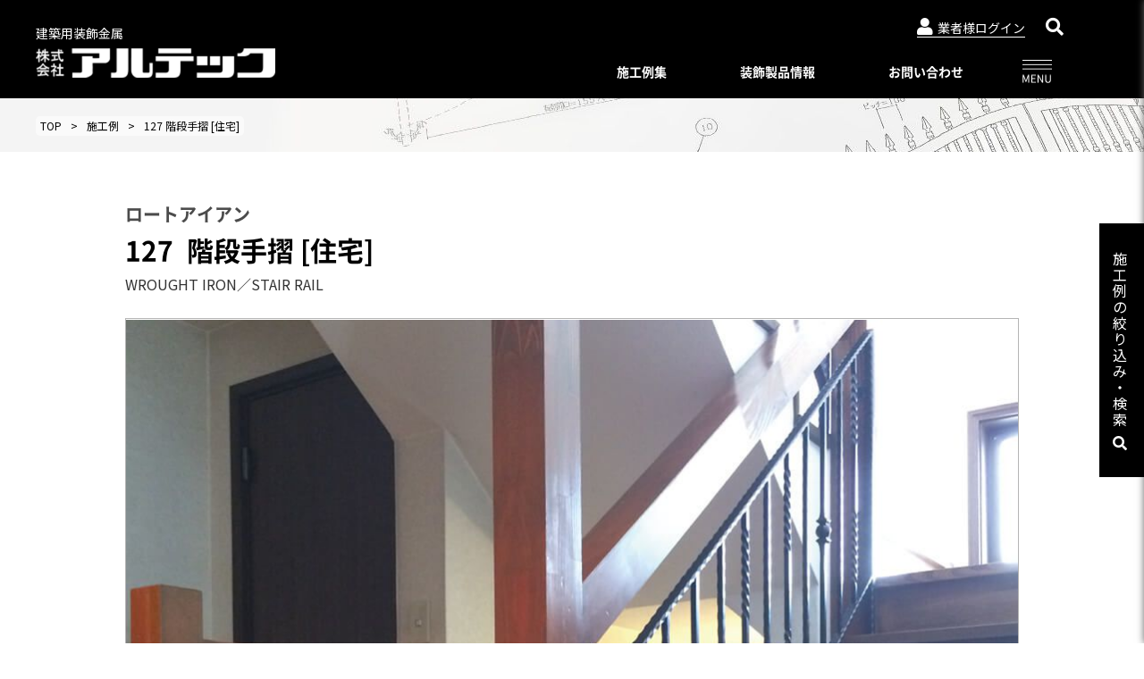

--- FILE ---
content_type: text/html; charset=UTF-8
request_url: https://www.aluteck.co.jp/examples/wi35/
body_size: 106998
content:
<!DOCTYPE html>
<html lang="ja">
<head>
<!-- meta -->
<meta charset="utf-8">
<link rel="shortcut icon" href="https://www.aluteck.co.jp/wp-content/themes/aluteck/images/favicon.ico">
<meta name="viewport" content="width=device-width,initial-scale=1">
<meta name="keywords" content="" />

<meta name="description" content="エクステリアからインテリアまで建築用装飾金属の株式会社アルテック" />

<meta property="og:locale" content="ja_JP" />
<meta property="og:site_name" content="株式会社アルテック" />
<meta property="og:type" content="article" />
<meta property="og:url" content="https://www.aluteck.co.jp/examples/wi35/" />

<meta property="og:title" content="階段手摺 [住宅] | " />
<meta property="og:description" content="エクステリアからインテリアまで建築用装飾金属の株式会社アルテック">
<meta property="og:image" content="/wp-content/uploads/2020/02/127.jpg">
<meta property="og:image:width" content="300" />
<meta property="og:image:height" content="300" />

<meta name="twitter:site" content="@Twitter" />
<meta name="twitter:title" content="階段手摺 [住宅] | " />
<meta name="twitter:url" content="https://www.aluteck.co.jp/examples/wi35/" />
<meta name="twitter:card" content="summary_large_image">
<meta name="twitter:description" content="エクステリアからインテリアまで建築用装飾金属の株式会社アルテック" />
<meta name="twitter:image" content="https://www.aluteck.co.jp/wp-content/themes/aluteck/images/ogp.png">
<!-- /meta -->

<!-- CSS,JS -->
<link rel="stylesheet" href="https://www.aluteck.co.jp/wp-content/themes/aluteck/css/common/reset.css">
<link rel="stylesheet" href="https://www.aluteck.co.jp/wp-content/themes/aluteck/css/common/common.css">
<link rel="stylesheet" href="https://www.aluteck.co.jp/wp-content/themes/aluteck/css/common/colorbox.css">
<link rel="stylesheet" href="https://www.aluteck.co.jp/wp-content/themes/aluteck/css/print.css" type="text/css" media="print" />

<link rel="stylesheet" href="https://www.aluteck.co.jp/wp-content/themes/aluteck/css/style.css">
<link rel="stylesheet" href="https://www.aluteck.co.jp/wp-content/themes/aluteck/css/member.css">

    <link rel="stylesheet" href="https://www.aluteck.co.jp/wp-content/themes/aluteck/css/example.css" type="text/css" />
  
<link rel="stylesheet" href="https://www.aluteck.co.jp/wp-content/themes/aluteck/css/smp.css">
<!-- /CSS,JS -->
<title>階段手摺 [住宅] &#8211; 株式会社アルテック</title>
<link rel='dns-prefetch' href='//s.w.org' />
		<script type="text/javascript">
			window._wpemojiSettings = {"baseUrl":"https:\/\/s.w.org\/images\/core\/emoji\/12.0.0-1\/72x72\/","ext":".png","svgUrl":"https:\/\/s.w.org\/images\/core\/emoji\/12.0.0-1\/svg\/","svgExt":".svg","source":{"concatemoji":"https:\/\/www.aluteck.co.jp\/wp-includes\/js\/wp-emoji-release.min.js?ver=5.4.1"}};
			/*! This file is auto-generated */
			!function(e,a,t){var r,n,o,i,p=a.createElement("canvas"),s=p.getContext&&p.getContext("2d");function c(e,t){var a=String.fromCharCode;s.clearRect(0,0,p.width,p.height),s.fillText(a.apply(this,e),0,0);var r=p.toDataURL();return s.clearRect(0,0,p.width,p.height),s.fillText(a.apply(this,t),0,0),r===p.toDataURL()}function l(e){if(!s||!s.fillText)return!1;switch(s.textBaseline="top",s.font="600 32px Arial",e){case"flag":return!c([127987,65039,8205,9895,65039],[127987,65039,8203,9895,65039])&&(!c([55356,56826,55356,56819],[55356,56826,8203,55356,56819])&&!c([55356,57332,56128,56423,56128,56418,56128,56421,56128,56430,56128,56423,56128,56447],[55356,57332,8203,56128,56423,8203,56128,56418,8203,56128,56421,8203,56128,56430,8203,56128,56423,8203,56128,56447]));case"emoji":return!c([55357,56424,55356,57342,8205,55358,56605,8205,55357,56424,55356,57340],[55357,56424,55356,57342,8203,55358,56605,8203,55357,56424,55356,57340])}return!1}function d(e){var t=a.createElement("script");t.src=e,t.defer=t.type="text/javascript",a.getElementsByTagName("head")[0].appendChild(t)}for(i=Array("flag","emoji"),t.supports={everything:!0,everythingExceptFlag:!0},o=0;o<i.length;o++)t.supports[i[o]]=l(i[o]),t.supports.everything=t.supports.everything&&t.supports[i[o]],"flag"!==i[o]&&(t.supports.everythingExceptFlag=t.supports.everythingExceptFlag&&t.supports[i[o]]);t.supports.everythingExceptFlag=t.supports.everythingExceptFlag&&!t.supports.flag,t.DOMReady=!1,t.readyCallback=function(){t.DOMReady=!0},t.supports.everything||(n=function(){t.readyCallback()},a.addEventListener?(a.addEventListener("DOMContentLoaded",n,!1),e.addEventListener("load",n,!1)):(e.attachEvent("onload",n),a.attachEvent("onreadystatechange",function(){"complete"===a.readyState&&t.readyCallback()})),(r=t.source||{}).concatemoji?d(r.concatemoji):r.wpemoji&&r.twemoji&&(d(r.twemoji),d(r.wpemoji)))}(window,document,window._wpemojiSettings);
		</script>
		<style type="text/css">
img.wp-smiley,
img.emoji {
	display: inline !important;
	border: none !important;
	box-shadow: none !important;
	height: 1em !important;
	width: 1em !important;
	margin: 0 .07em !important;
	vertical-align: -0.1em !important;
	background: none !important;
	padding: 0 !important;
}
</style>
	<link rel='stylesheet' id='wp-block-library-css'  href='https://www.aluteck.co.jp/wp-includes/css/dist/block-library/style.min.css?ver=5.4.1' type='text/css' media='all' />
<link rel='stylesheet' id='dlm-frontend-css'  href='https://www.aluteck.co.jp/wp-content/plugins/download-monitor/assets/css/frontend.css?ver=5.4.1' type='text/css' media='all' />
<link rel='stylesheet' id='wp-members-css'  href='https://www.aluteck.co.jp/wp-content/plugins/wp-members/assets/css/forms/generic-no-float.min.css?ver=3.3.4.2' type='text/css' media='all' />
<link rel='https://api.w.org/' href='https://www.aluteck.co.jp/wp-json/' />
<link rel="EditURI" type="application/rsd+xml" title="RSD" href="https://www.aluteck.co.jp/xmlrpc.php?rsd" />
<link rel="wlwmanifest" type="application/wlwmanifest+xml" href="https://www.aluteck.co.jp/wp-includes/wlwmanifest.xml" /> 
<link rel='prev' title='階段手摺バー [住宅]' href='https://www.aluteck.co.jp/examples/wi36/' />
<link rel='next' title='階段手摺 [住宅]' href='https://www.aluteck.co.jp/examples/wi34/' />
<meta name="generator" content="WordPress 5.4.1" />
<link rel="canonical" href="https://www.aluteck.co.jp/examples/wi35/" />
<link rel='shortlink' href='https://www.aluteck.co.jp/?p=2671' />
<link rel="alternate" type="application/json+oembed" href="https://www.aluteck.co.jp/wp-json/oembed/1.0/embed?url=https%3A%2F%2Fwww.aluteck.co.jp%2Fexamples%2Fwi35%2F" />
<link rel="alternate" type="text/xml+oembed" href="https://www.aluteck.co.jp/wp-json/oembed/1.0/embed?url=https%3A%2F%2Fwww.aluteck.co.jp%2Fexamples%2Fwi35%2F&#038;format=xml" />
<script type="text/javascript">
	window._se_plugin_version = '8.1.9';
</script>
<!-- Global site tag (gtag.js) - Google Analytics -->
<script async src="https://www.googletagmanager.com/gtag/js?id=UA-157133759-1"></script>
<script>
  window.dataLayer = window.dataLayer || [];
  function gtag(){dataLayer.push(arguments);}
  gtag('js', new Date());

  gtag('config', 'UA-157133759-1');
</script>
</head>
<body class="examples_type-template-default single single-examples_type postid-2671" >

<script type="text/javascript" src="https://www.aluteck.co.jp/wp-content/themes/aluteck/js/jquery.min.js"></script>
<script type="text/javascript" src="https://cdnjs.cloudflare.com/ajax/libs/jquery.colorbox/1.6.4/jquery.colorbox-min.js"></script>
<script type="text/javascript" src="https://cdnjs.cloudflare.com/ajax/libs/jquery.nicescroll/3.7.6/jquery.nicescroll.min.js"></script>
<script type="text/javascript" src="https://www.aluteck.co.jp/wp-content/themes/aluteck/js/jquery.lazyload.min.js"></script>
<script type="text/javascript" src="https://www.aluteck.co.jp/wp-content/themes/aluteck/js/ofi.min.js"></script>

<script type="text/javascript" src="https://www.aluteck.co.jp/wp-content/themes/aluteck/js/cmd.js"></script>
<script type="text/javascript" src="https://www.aluteck.co.jp/wp-content/themes/aluteck/js/user.js"></script>
<script type="text/javascript" src="https://www.aluteck.co.jp/wp-content/themes/aluteck/js/sp.js"></script>

<div id="wrapper" ontouchstart="">
<header>
    <div class="wrap wrap-l pc-only">
        <div id="header">
            <div id="siteid" class="siteid">
                <a href="https://www.aluteck.co.jp">
  <p>建築用装飾金属</p>
  <img src="https://www.aluteck.co.jp/wp-content/themes/aluteck/images/common/siteid.png" alt="株式会社アルテック">
</a>            </div>
            <div id="menu">
                <div id="menu-sub">
                    <ul>
                        <li id="menu-user" class="menu-user-trigger">
                                                        <a href="https://www.aluteck.co.jp/login"><i class="fas fa-user"></i>業者様ログイン</a>
                                                    </li>
                        <li class="position-relative">
                            <i class="fas fa-search head-search-trig" title="サイト内検索"></i>
<div class="head-search">
    <h6 class="fc-white text-left">サイト内検索</h6>
    <form class="search" method="get" action="https://www.aluteck.co.jp/" >
	<input type="text" class="inputField search-form" value="" name="s" id="s" placeholder="キーワードを入力" />
	<button><i class="fas fa-search"></i></button>
</form></div>                        </li>
                        <li id="link-overser" class="display-none">JP｜EN</li>
                    </ul>
                </div>
                <div id="menu-main">
                <div id="gnav">
	<div id="gnav-example" class="gnav" ontouchstart="">
		<h4><a href="https://www.aluteck.co.jp/examples/">施工例集</a></h4>
		<div class="gnav-inner">
			<div class="w-50">
				<h5>ジャンル（施工場所）別</h5>
				<ul>
									<li><a href="https://www.aluteck.co.jp/examples/?example_genre=%e3%82%b9%e3%82%af%e3%83%aa%e3%83%bc%e3%83%b3">スクリーン</a></li>
										<li><a href="https://www.aluteck.co.jp/examples/?example_genre=mengoushi">面格子・ルーバー</a></li>
										<li><a href="https://www.aluteck.co.jp/examples/?example_genre=balcony">バルコニー手摺</a></li>
										<li><a href="https://www.aluteck.co.jp/examples/?example_genre=fence">フェンス</a></li>
										<li><a href="https://www.aluteck.co.jp/examples/?example_genre=step">階段手摺</a></li>
										<li><a href="https://www.aluteck.co.jp/examples/?example_genre=flower-box">花台（フラワーボックス）</a></li>
										<li><a href="https://www.aluteck.co.jp/examples/?example_genre=door">装飾ドア</a></li>
										<li><a href="https://www.aluteck.co.jp/examples/?example_genre=monpi">門扉・アーチ付門扉</a></li>
										<li><a href="https://www.aluteck.co.jp/examples/?example_genre=total">トータルデザイン</a></li>
										<li><a href="https://www.aluteck.co.jp/examples/?example_genre=shitsunai">室内装飾（天井ルーバー）</a></li>
										<li><a href="https://www.aluteck.co.jp/examples/?example_genre=other">その他</a></li>
									</ul>
			</div>
			<div class="w-50">
				<h5>使用している装飾デザイン別</h5>
				<ul>
																<li><a href="https://www.aluteck.co.jp/examples/?product_categories=pre-vine">
												プレバインシリーズ</a></li>
																								<li><a href="https://www.aluteck.co.jp/examples/?product_categories=hammerd">
												ハンマード・デザイン</a></li>
																								<li><a href="https://www.aluteck.co.jp/examples/?product_categories=unit">
												ユニットタイプ</a></li>
																								<li><a href="https://www.aluteck.co.jp/examples/?product_categories=com-unit">
												和柄・コンビネーション ユニット</a></li>
																								<li><a href="https://www.aluteck.co.jp/examples/?product_categories=holeyunit">
												ホーリーユニットタイプ</a></li>
																								<li><a href="https://www.aluteck.co.jp/examples/?product_categories=abtype">
												ABタイプ</a></li>
																								<li><a href="https://www.aluteck.co.jp/examples/?product_categories=wamodern">
												和モダンタイプ</a></li>
																								<li><a href="https://www.aluteck.co.jp/examples/?product_categories=antique-panel">
												アンティックパネル</a></li>
																								<li><a href="https://www.aluteck.co.jp/examples/?product_categories=aluteck-metal-panel">
												アルテックメタルパネル</a></li>
																								<li><a href="https://www.aluteck.co.jp/examples/?product_categories=decorativebar-antiquebar">
												装飾手摺子・アンティック手摺子</a></li>
																								<li><a href="https://www.aluteck.co.jp/examples/?product_categories=asu">
												アッシューシリーズ</a></li>
																								<li><a href="https://www.aluteck.co.jp/examples/?product_categories=flower-box-series">
												花台シリーズ</a></li>
																								<li><a href="https://www.aluteck.co.jp/examples/?product_categories=bar-series">
												T-80・T-85手摺子シリーズ</a></li>
																								<li><a href="https://www.aluteck.co.jp/examples/?product_categories=sliding-door">
												スライド門扉</a></li>
																									<hr class="bd-gray">
												<li><a href="https://www.aluteck.co.jp/examples/?product_categories=alview">
													<span class="new-label">NEW</span>
												アルビュー（フェンス）</a></li>
													<hr class="bd-gray">
																								<li><a href="https://www.aluteck.co.jp/examples/?product_categories=special">
												特別注文仕様</a></li>
																								<li><a href="https://www.aluteck.co.jp/examples/?product_categories=residential">
												レジデンシャルシリーズ</a></li>
																								<li><a href="https://www.aluteck.co.jp/examples/?product_categories=wrought-iron">
												ロートアイアン</a></li>
																								<li><a href="https://www.aluteck.co.jp/examples/?product_categories=sliding-gate">
												スライディングゲートL・オートスライディングゲートL</a></li>
																								<li><a href="https://www.aluteck.co.jp/examples/?product_categories=autogate">
												オートゲートシステム</a></li>
																</ul>
			</div>
		</div>
	</div>
	<div id="gnav-cazary" class="gnav" ontouchstart="">
		<h4>装飾製品情報</h4>
		<div class="gnav-inner">
			<div class="w-50">
				<h5><a href="https://www.aluteck.co.jp/cazary/">装飾デザインシリーズ</a></h5>
				<ul>
																<li><a href="https://www.aluteck.co.jp/cazary/pre-vine">
												プレバインシリーズ</a></li>
																									<li><a href="https://www.aluteck.co.jp/cazary/hammerd">
												ハンマード・デザイン</a></li>
																									<li><a href="https://www.aluteck.co.jp/cazary/unit">
												ユニットタイプ</a></li>
																									<li><a href="https://www.aluteck.co.jp/cazary/com-unit">
												和柄・コンビネーション ユニット</a></li>
																									<li><a href="https://www.aluteck.co.jp/cazary/holeyunit">
												ホーリーユニットタイプ</a></li>
																									<li><a href="https://www.aluteck.co.jp/cazary/abtype">
												ABタイプ</a></li>
																									<li><a href="https://www.aluteck.co.jp/cazary/wamodern">
												和モダンタイプ</a></li>
																									<li><a href="https://www.aluteck.co.jp/cazary/antique-panel">
												アンティックパネル</a></li>
																									<li><a href="https://www.aluteck.co.jp/cazary/aluteck-metal-panel">
												アルテックメタルパネル</a></li>
																									<li><a href="https://www.aluteck.co.jp/cazary/decorativebar-antiquebar">
												装飾手摺子・アンティック手摺子</a></li>
																									<li><a href="https://www.aluteck.co.jp/cazary/asu">
												アッシューシリーズ</a></li>
																									<li><a href="https://www.aluteck.co.jp/cazary/flower-box-series">
												花台シリーズ</a></li>
																									<li><a href="https://www.aluteck.co.jp/cazary/bar-series">
												T-80・T-85手摺子シリーズ</a></li>
																									<li><a href="https://www.aluteck.co.jp/cazary/sliding-door">
												スライド門扉</a></li>
																	</ul>
			</div>
			<div class="w-50">
								<ul>
													<li>
								<a href="https://www.aluteck.co.jp/alview/">
																			<span class="new-label">NEW</span>
																		アルビュー（フェンス）								</a>
							</li>
															<hr class="bd-gray">
																					<li>
								<a href="https://www.aluteck.co.jp/special/">
																		特別注文仕様（製品比較表）								</a>
							</li>
																					<li>
								<a href="https://www.aluteck.co.jp/residential/">
																		レジデンシャルシリーズ								</a>
							</li>
														<hr class="bd-gray" />							<li>
								<a href="https://www.aluteck.co.jp/wrought-iron/">
																		ロートアイアン								</a>
							</li>
																					<li>
								<a href="https://www.aluteck.co.jp/sliding-gate/">
																		スライディングゲートL/オートスライディングゲート L								</a>
							</li>
																					<li>
								<a href="https://www.aluteck.co.jp/automatic-gate/">
																		オートゲートシステム								</a>
							</li>
														<hr class="bd-gray" />							<li>
								<a href="https://www.aluteck.co.jp/color/">
																		標準色・色見本								</a>
							</li>
																					<li>
								<a href="https://www.aluteck.co.jp/manual/">
																		アルテック製品の安全で正しい使い方								</a>
							</li>
																			</ul>
							</div>
		</div>
	</div>
	<div id="gnav-contact" class="gnav" ontouchstart="">
		<h4>お問い合わせ</h4>
		<div class="gnav-inner">
			<div class="contact">
				<p>本社（東京営業部）</p>
				<ul>
					<li>
						<a href="tel:03-3764-5811">
							<img src="https://www.aluteck.co.jp/wp-content/themes/aluteck/images/common/icon-tel.png">
							<span>03-3764-5811</span>
						</a>
					</li>
					<li>
						<a href="https://www.aluteck.co.jp/contact/tokyo">
							<img src="https://www.aluteck.co.jp/wp-content/themes/aluteck/images/common/icon-mail.png">
							<span>メールでのお問合せ</span>
						</a>
					</li>
				</ul>
			</div>
			<div class="contact">
				<p>大阪営業所</p>
				<ul>
					<li>
						<a href="tel:06-6644-6421">
							<img src="https://www.aluteck.co.jp/wp-content/themes/aluteck/images/common/icon-tel.png">
							<span>06-6644-6421</span>
						</a>
					</li>
					<li>
						<a href="https://www.aluteck.co.jp/contact/osaka">
							<img src="https://www.aluteck.co.jp/wp-content/themes/aluteck/images/common/icon-mail.png">
							<span>メールでのお問合せ</span>
						</a>
					</li>
				</ul>
			</div>
			<div class="contact">
				<p>福岡営業所</p>
				<ul>
					<li>
						<a href="tel:092-482-8435">
							<img src="https://www.aluteck.co.jp/wp-content/themes/aluteck/images/common/icon-tel.png">
							<span>092-482-8435</span>
						</a>
					</li>
					<li>
						<a href="https://www.aluteck.co.jp/contact/fukuoka">
							<img src="https://www.aluteck.co.jp/wp-content/themes/aluteck/images/common/icon-mail.png">
							<span>メールでのお問合せ</span>
						</a>
					</li>
				</ul>
			</div>
			<div class="contact mgB20">
				<p>特需営業部</p>
				<ul>
					<li>
						<a href="tel:03-3764-5811">
							<img src="https://www.aluteck.co.jp/wp-content/themes/aluteck/images/common/icon-tel.png">
							<span>03-3764-5811</span>
						</a>
					</li>
					<li>
						<a href="https://www.aluteck.co.jp/contact/toku">
							<img src="https://www.aluteck.co.jp/wp-content/themes/aluteck/images/common/icon-mail.png">
							<span>メールでのお問合せ</span>
						</a>
					</li>
				</ul>
			</div>
			<div class="contact mgB20">
				<p>YBC 塗装課</p>
				<ul>
					<li>
						<a href="tel:03-3764-5811">
							<img src="https://www.aluteck.co.jp/wp-content/themes/aluteck/images/common/icon-tel.png">
							<span>03-3764-5811</span>
						</a>
					</li>
					<li>
						<a href="https://www.aluteck.co.jp/contact/ybc">
							<img src="https://www.aluteck.co.jp/wp-content/themes/aluteck/images/common/icon-mail.png">
							<span>メールでのお問合せ</span>
						</a>
					</li>
				</ul>
			</div>
						<a id="contact-btn" href="https://www.aluteck.co.jp/contact/" class="lnk-border-black w-100">お問い合わせエリア一覧・資料請求</a>
		</div>
	</div>
	<div id="gnav-other" class="gnav" ontouchstart="">
		<h4></h4>
		<div class="gnav-inner">
						<ul>
							<li><a href="https://www.aluteck.co.jp/topics/">ニュースリリース</a></li>
								<li><a href="https://www.aluteck.co.jp/company/">会社概要</a></li>
								<li><a href="https://www.aluteck.co.jp/catalog/">WEBカタログ一覧</a></li>
								<li><a href="https://www.aluteck.co.jp/copyright/">著作権・特許について</a></li>
								<li><a href="https://www.aluteck.co.jp/privacy/">プライバシーポリシー</a></li>
								<li><a href="https://www.aldrex.jp/" target="_blank" rel="noreferrer noopener">Online shop<br>アルドレックス</a></li>
			<li><a href="https://www.aldrex.jp/alphase/" target="_blank" rel="noreferrer noopener">Online shop<br>アルフェーズ</a></li>
			<li><a href="https://aluteck-ybc.jp/" target="_blank" rel="noreferrer noopener">Aluteck-YBC<br>アルテック塗装課</a></li>
			</ul>
						</div>
	</div>
</div>
                </div>
            </div>
        </div>
    </div>
    <div id="header-sp" class="sp-only">
    <div id="siteid-sp" class="siteid">
        <a href="https://www.aluteck.co.jp">
  <p>建築用装飾金属</p>
  <img src="https://www.aluteck.co.jp/wp-content/themes/aluteck/images/common/siteid.png" alt="株式会社アルテック">
</a>    </div>
    <div id="menu-sp">
        <ul>
            <li id="sp-menu-user" class="menu-user-trigger">
                                <a class="" href="https://www.aluteck.co.jp/login"><i class="fas fa-user"></i></a>
                            </li>
            <li id="spnav-menu">
                <h4></h4>
            </li>
        </ul>
    </div>
</div>
    <div id="spnav">
	<div class="spnav">
		<h4><a href="https://www.aluteck.co.jp">トップページ</a></h4>
	</div>
	<div id="spnav-example" class="spnav">
				<h4>施工例集<i class="open"></i></h4>
		<div class="spnav-inner open">
			<div class="spnav-inner-content">
							<h5 class="">
					<a href="https://www.aluteck.co.jp/examples/">施工例集トップ</a>
				</h5>
			</div>
			<div class="spnav-inner-content">
								<h5>ジャンル（施工場所）別<i class=""></i></h5>
				<ul class="">
									<li class="">
						<a href="https://www.aluteck.co.jp/examples/?example_genre=%e3%82%b9%e3%82%af%e3%83%aa%e3%83%bc%e3%83%b3">
							スクリーン						</a>
					</li>
									<li class="">
						<a href="https://www.aluteck.co.jp/examples/?example_genre=mengoushi">
							面格子・ルーバー						</a>
					</li>
									<li class="">
						<a href="https://www.aluteck.co.jp/examples/?example_genre=balcony">
							バルコニー手摺						</a>
					</li>
									<li class="">
						<a href="https://www.aluteck.co.jp/examples/?example_genre=fence">
							フェンス						</a>
					</li>
									<li class="">
						<a href="https://www.aluteck.co.jp/examples/?example_genre=step">
							階段手摺						</a>
					</li>
									<li class="">
						<a href="https://www.aluteck.co.jp/examples/?example_genre=flower-box">
							花台（フラワーボックス）						</a>
					</li>
									<li class="">
						<a href="https://www.aluteck.co.jp/examples/?example_genre=door">
							装飾ドア						</a>
					</li>
									<li class="">
						<a href="https://www.aluteck.co.jp/examples/?example_genre=monpi">
							門扉・アーチ付門扉						</a>
					</li>
									<li class="">
						<a href="https://www.aluteck.co.jp/examples/?example_genre=total">
							トータルデザイン						</a>
					</li>
									<li class="">
						<a href="https://www.aluteck.co.jp/examples/?example_genre=shitsunai">
							室内装飾（天井ルーバー）						</a>
					</li>
									<li class="">
						<a href="https://www.aluteck.co.jp/examples/?example_genre=other">
							その他						</a>
					</li>
								</ul>
			</div>
			<div class="spnav-inner-content">
								<h5>使用している装飾デザイン別<i class=""></i></h5>
				<ul class="">
									<li class="">
						<a href="https://www.aluteck.co.jp/examples/?product_categories=pre-vine">
													プレバインシリーズ						</a>
					</li>
											<li class="">
						<a href="https://www.aluteck.co.jp/examples/?product_categories=hammerd">
													ハンマード・デザイン						</a>
					</li>
											<li class="">
						<a href="https://www.aluteck.co.jp/examples/?product_categories=unit">
													ユニットタイプ						</a>
					</li>
											<li class="">
						<a href="https://www.aluteck.co.jp/examples/?product_categories=com-unit">
													和柄・コンビネーション ユニット						</a>
					</li>
											<li class="">
						<a href="https://www.aluteck.co.jp/examples/?product_categories=holeyunit">
													ホーリーユニットタイプ						</a>
					</li>
											<li class="">
						<a href="https://www.aluteck.co.jp/examples/?product_categories=abtype">
													ABタイプ						</a>
					</li>
											<li class="">
						<a href="https://www.aluteck.co.jp/examples/?product_categories=wamodern">
													和モダンタイプ						</a>
					</li>
											<li class="">
						<a href="https://www.aluteck.co.jp/examples/?product_categories=antique-panel">
													アンティックパネル						</a>
					</li>
											<li class="">
						<a href="https://www.aluteck.co.jp/examples/?product_categories=aluteck-metal-panel">
													アルテックメタルパネル						</a>
					</li>
											<li class="">
						<a href="https://www.aluteck.co.jp/examples/?product_categories=decorativebar-antiquebar">
													装飾手摺子・アンティック手摺子						</a>
					</li>
											<li class="">
						<a href="https://www.aluteck.co.jp/examples/?product_categories=asu">
													アッシューシリーズ						</a>
					</li>
											<li class="">
						<a href="https://www.aluteck.co.jp/examples/?product_categories=flower-box-series">
													花台シリーズ						</a>
					</li>
											<li class="">
						<a href="https://www.aluteck.co.jp/examples/?product_categories=bar-series">
													T-80・T-85手摺子シリーズ						</a>
					</li>
											<li class="">
						<a href="https://www.aluteck.co.jp/examples/?product_categories=sliding-door">
													スライド門扉						</a>
					</li>
											<li class="">
						<a href="https://www.aluteck.co.jp/examples/?product_categories=alview">
														<span class="new-label">NEW</span>
														アルビュー（フェンス）						</a>
					</li>
											<li class="">
						<a href="https://www.aluteck.co.jp/examples/?product_categories=special">
													特別注文仕様						</a>
					</li>
											<li class="">
						<a href="https://www.aluteck.co.jp/examples/?product_categories=residential">
													レジデンシャルシリーズ						</a>
					</li>
											<li class="">
						<a href="https://www.aluteck.co.jp/examples/?product_categories=wrought-iron">
													ロートアイアン						</a>
					</li>
											<li class="">
						<a href="https://www.aluteck.co.jp/examples/?product_categories=sliding-gate">
													スライディングゲートL・オートスライディングゲートL						</a>
					</li>
											<li class="">
						<a href="https://www.aluteck.co.jp/examples/?product_categories=autogate">
													オートゲートシステム						</a>
					</li>
										</ul>
			</div>
		</div>
	</div>
	<div id="spnav-cazary" class="spnav">
			<h4>装飾製品情報<i class=""></i></h4>
		<div class="spnav-inner ">
			<div>
							<h5>装飾デザインシリーズ<i class=""></i></h5>
				<div class="spnav-inner-content ">
									<h6 class="">
						<a href="https://www.aluteck.co.jp/cazary/">
							装飾デザインシリーズトップ
						</a>
					</h6>
													<h6 class="gothic">
																	プレバインシリーズ																	<i class=""></i>
								</h6>
																<ul class="products ">
																	<li class="">
										<a href="https://www.aluteck.co.jp/cazary/">
											pre-vineプレバインシリーズトップ
										</a>
									</li>
																	<li class="">
										<a href="https://www.aluteck.co.jp/products/pv-1/">
											PV-1										</a>
									</li>
																		<li class="">
										<a href="https://www.aluteck.co.jp/products/pv-2/">
											PV-2										</a>
									</li>
																		<li class="">
										<a href="https://www.aluteck.co.jp/products/pv-3/">
											PV-3										</a>
									</li>
																		<li class="">
										<a href="https://www.aluteck.co.jp/products/pv-4/">
											PV-4										</a>
									</li>
																		<li class="">
										<a href="https://www.aluteck.co.jp/products/lpv-1/">
											LPV-1										</a>
									</li>
																		<li class="">
										<a href="https://www.aluteck.co.jp/products/lpv-2/">
											LPV-2										</a>
									</li>
																		<li class="">
										<a href="https://www.aluteck.co.jp/products/lpv-3/">
											LPV-3										</a>
									</li>
																		<li class="">
										<a href="https://www.aluteck.co.jp/products/lpv-4/">
											LPV-4										</a>
									</li>
																		<li class="">
										<a href="https://www.aluteck.co.jp/products/lpv-5/">
											LPV-5										</a>
									</li>
																		<li class="">
										<a href="https://www.aluteck.co.jp/products/lpv-6/">
											LPV-6										</a>
									</li>
																		<li class="">
										<a href="https://www.aluteck.co.jp/products/lpv-7/">
											LPV-7										</a>
									</li>
																		<li class="">
										<a href="https://www.aluteck.co.jp/products/lpv-8/">
											LPV-8										</a>
									</li>
																		<li class="">
										<a href="https://www.aluteck.co.jp/products/lpv-9/">
											LPV-9										</a>
									</li>
																		<li class="">
										<a href="https://www.aluteck.co.jp/products/lpv-10/">
											LPV-10										</a>
									</li>
																		<li class="">
										<a href="https://www.aluteck.co.jp/products/lpv-11/">
											LPV-11										</a>
									</li>
																		<li class="">
										<a href="https://www.aluteck.co.jp/products/pvp-01/">
											PVP-01										</a>
									</li>
																	</ul>
																<h6 class="gothic">
																	ハンマード・デザイン																	<i class=""></i>
								</h6>
																<ul class="products ">
																	<li class="">
										<a href="https://www.aluteck.co.jp/cazary/">
											hammerdハンマード・デザイントップ
										</a>
									</li>
																	<li class="">
										<a href="https://www.aluteck.co.jp/products/100-hd-a/">
											100-HD-A										</a>
									</li>
																		<li class="">
										<a href="https://www.aluteck.co.jp/products/100-hd-b/">
											100-HD-B										</a>
									</li>
																		<li class="">
										<a href="https://www.aluteck.co.jp/products/100-hd-c/">
											100-HD-C										</a>
									</li>
																		<li class="">
										<a href="https://www.aluteck.co.jp/products/100-hd-d/">
											100-HD-D										</a>
									</li>
																		<li class="">
										<a href="https://www.aluteck.co.jp/products/100-hd-e/">
											100-HD-E										</a>
									</li>
																		<li class="">
										<a href="https://www.aluteck.co.jp/products/100-ht-1/">
											100-HT-1										</a>
									</li>
																		<li class="">
										<a href="https://www.aluteck.co.jp/products/ht-2/">
											HT-2										</a>
									</li>
																		<li class="">
										<a href="https://www.aluteck.co.jp/products/ht-3/">
											HT-3										</a>
									</li>
																		<li class="">
										<a href="https://www.aluteck.co.jp/products/ht-4/">
											HT-4										</a>
									</li>
																		<li class="">
										<a href="https://www.aluteck.co.jp/products/135-hd-by/">
											135-HD-BY										</a>
									</li>
																		<li class="">
										<a href="https://www.aluteck.co.jp/products/169-hd-by/">
											169-HD-BY										</a>
									</li>
																		<li class="">
										<a href="https://www.aluteck.co.jp/products/129-hd-p/">
											129-HD-P										</a>
									</li>
																	</ul>
																<h6 class="gothic">
																	ユニットタイプ																	<i class=""></i>
								</h6>
																<ul class="products ">
																	<li class="">
										<a href="https://www.aluteck.co.jp/cazary/">
											unitユニットタイプトップ
										</a>
									</li>
																	<li class="">
										<a href="https://www.aluteck.co.jp/products/u-5/">
											U-5										</a>
									</li>
																		<li class="">
										<a href="https://www.aluteck.co.jp/products/u-6/">
											U-6										</a>
									</li>
																		<li class="">
										<a href="https://www.aluteck.co.jp/products/u-7/">
											U-7										</a>
									</li>
																		<li class="">
										<a href="https://www.aluteck.co.jp/products/u-8/">
											U-8										</a>
									</li>
																		<li class="">
										<a href="https://www.aluteck.co.jp/products/u-9/">
											U-9										</a>
									</li>
																		<li class="">
										<a href="https://www.aluteck.co.jp/products/u-10/">
											U-10										</a>
									</li>
																		<li class="">
										<a href="https://www.aluteck.co.jp/products/u-22/">
											U-22										</a>
									</li>
																		<li class="">
										<a href="https://www.aluteck.co.jp/products/u-24/">
											U-24										</a>
									</li>
																		<li class="">
										<a href="https://www.aluteck.co.jp/products/u-25/">
											U-25										</a>
									</li>
																		<li class="">
										<a href="https://www.aluteck.co.jp/products/u-26/">
											U-26										</a>
									</li>
																		<li class="">
										<a href="https://www.aluteck.co.jp/products/u-27/">
											U-27										</a>
									</li>
																		<li class="">
										<a href="https://www.aluteck.co.jp/products/u-28/">
											U-28										</a>
									</li>
																		<li class="">
										<a href="https://www.aluteck.co.jp/products/u-29/">
											U-29										</a>
									</li>
																		<li class="">
										<a href="https://www.aluteck.co.jp/products/u-31/">
											U-31										</a>
									</li>
																		<li class="">
										<a href="https://www.aluteck.co.jp/products/u-33/">
											U-33										</a>
									</li>
																		<li class="">
										<a href="https://www.aluteck.co.jp/products/u-34/">
											U-34										</a>
									</li>
																		<li class="">
										<a href="https://www.aluteck.co.jp/products/u-35/">
											U-35										</a>
									</li>
																		<li class="">
										<a href="https://www.aluteck.co.jp/products/u-36/">
											U-36										</a>
									</li>
																		<li class="">
										<a href="https://www.aluteck.co.jp/products/u-37/">
											U-37										</a>
									</li>
																		<li class="">
										<a href="https://www.aluteck.co.jp/products/u-38/">
											U-38										</a>
									</li>
																		<li class="">
										<a href="https://www.aluteck.co.jp/products/u-42/">
											U-42										</a>
									</li>
																		<li class="">
										<a href="https://www.aluteck.co.jp/products/u-43/">
											U-43										</a>
									</li>
																		<li class="">
										<a href="https://www.aluteck.co.jp/products/u-43f/">
											U-43F										</a>
									</li>
																		<li class="">
										<a href="https://www.aluteck.co.jp/products/u-45/">
											U-45										</a>
									</li>
																		<li class="">
										<a href="https://www.aluteck.co.jp/products/u-47/">
											U-47										</a>
									</li>
																		<li class="">
										<a href="https://www.aluteck.co.jp/products/u-49/">
											U-49										</a>
									</li>
																		<li class="">
										<a href="https://www.aluteck.co.jp/products/u-400/">
											U-400										</a>
									</li>
																		<li class="">
										<a href="https://www.aluteck.co.jp/products/u-401/">
											U-401										</a>
									</li>
																		<li class="">
										<a href="https://www.aluteck.co.jp/products/u-402/">
											U-402										</a>
									</li>
																		<li class="">
										<a href="https://www.aluteck.co.jp/products/u-403/">
											U-403										</a>
									</li>
																		<li class="">
										<a href="https://www.aluteck.co.jp/products/u-404/">
											U-404										</a>
									</li>
																		<li class="">
										<a href="https://www.aluteck.co.jp/products/u-405/">
											U-405										</a>
									</li>
																		<li class="">
										<a href="https://www.aluteck.co.jp/products/u-406/">
											U-406										</a>
									</li>
																		<li class="">
										<a href="https://www.aluteck.co.jp/products/u-51n/">
											U-51N										</a>
									</li>
																		<li class="">
										<a href="https://www.aluteck.co.jp/products/u-52/">
											U-52										</a>
									</li>
																		<li class="">
										<a href="https://www.aluteck.co.jp/products/u-61/">
											U-61										</a>
									</li>
																		<li class="">
										<a href="https://www.aluteck.co.jp/products/u-63/">
											U-63										</a>
									</li>
																		<li class="">
										<a href="https://www.aluteck.co.jp/products/u-65/">
											U-65										</a>
									</li>
																		<li class="">
										<a href="https://www.aluteck.co.jp/products/u-66/">
											U-66										</a>
									</li>
																		<li class="">
										<a href="https://www.aluteck.co.jp/products/u-67/">
											U-67										</a>
									</li>
																		<li class="">
										<a href="https://www.aluteck.co.jp/products/u-68/">
											U-68										</a>
									</li>
																		<li class="">
										<a href="https://www.aluteck.co.jp/products/u-69/">
											U-69										</a>
									</li>
																		<li class="">
										<a href="https://www.aluteck.co.jp/products/u-71/">
											U-71										</a>
									</li>
																		<li class="">
										<a href="https://www.aluteck.co.jp/products/u-81/">
											U-81										</a>
									</li>
																		<li class="">
										<a href="https://www.aluteck.co.jp/products/u-82/">
											U-82										</a>
									</li>
																		<li class="">
										<a href="https://www.aluteck.co.jp/products/u-91/">
											U-91										</a>
									</li>
																		<li class="">
										<a href="https://www.aluteck.co.jp/products/u-92/">
											U-92										</a>
									</li>
																		<li class="">
										<a href="https://www.aluteck.co.jp/products/u-93n/">
											U-93N										</a>
									</li>
																		<li class="">
										<a href="https://www.aluteck.co.jp/products/u-94n/">
											U-94N										</a>
									</li>
																		<li class="">
										<a href="https://www.aluteck.co.jp/products/u-101/">
											U-101										</a>
									</li>
																		<li class="">
										<a href="https://www.aluteck.co.jp/products/u-103/">
											U-103										</a>
									</li>
																		<li class="">
										<a href="https://www.aluteck.co.jp/products/u-107/">
											U-107										</a>
									</li>
																		<li class="">
										<a href="https://www.aluteck.co.jp/products/u-108/">
											U-108										</a>
									</li>
																		<li class="">
										<a href="https://www.aluteck.co.jp/products/u-109/">
											U-109										</a>
									</li>
																		<li class="">
										<a href="https://www.aluteck.co.jp/products/u-1100/">
											U-1100										</a>
									</li>
																		<li class="">
										<a href="https://www.aluteck.co.jp/products/u-1101/">
											U-1101										</a>
									</li>
																	</ul>
																<h6 class="gothic">
																	和柄・コンビネーション ユニット																	<i class=""></i>
								</h6>
																<ul class="products ">
																	<li class="">
										<a href="https://www.aluteck.co.jp/cazary/">
											com-unit和柄・コンビネーション ユニットトップ
										</a>
									</li>
																	<li class="">
										<a href="https://www.aluteck.co.jp/products/uc-01/">
											UC-01【麻の葉】										</a>
									</li>
																		<li class="">
										<a href="https://www.aluteck.co.jp/products/uc-02/">
											UC-02【三つ組手】										</a>
									</li>
																		<li class="">
										<a href="https://www.aluteck.co.jp/products/uc-03/">
											UC-03【竹細工】										</a>
									</li>
																		<li class="">
										<a href="https://www.aluteck.co.jp/products/uc-04/">
											UC-04【若葉】										</a>
									</li>
																		<li class="">
										<a href="https://www.aluteck.co.jp/products/uc-05/">
											UC-05【清流】										</a>
									</li>
																		<li class="">
										<a href="https://www.aluteck.co.jp/products/uc-mix-01/">
											組合せ-01										</a>
									</li>
																		<li class="">
										<a href="https://www.aluteck.co.jp/products/uc-mix-02/">
											組合せ-02										</a>
									</li>
																		<li class="">
										<a href="https://www.aluteck.co.jp/products/uc-mix-03/">
											組合せ-03										</a>
									</li>
																		<li class="">
										<a href="https://www.aluteck.co.jp/products/uc-mix-04/">
											組合せ-04										</a>
									</li>
																		<li class="">
										<a href="https://www.aluteck.co.jp/products/uc-mix-05/">
											組合せ-05										</a>
									</li>
																		<li class="">
										<a href="https://www.aluteck.co.jp/products/uc-mix-06/">
											組合せ-06										</a>
									</li>
																		<li class="">
										<a href="https://www.aluteck.co.jp/products/uc-mix-07/">
											組合せ-07										</a>
									</li>
																		<li class="">
										<a href="https://www.aluteck.co.jp/products/uc-mix-08/">
											組合せ-08										</a>
									</li>
																		<li class="">
										<a href="https://www.aluteck.co.jp/products/uc-mix-09/">
											組合せ-09										</a>
									</li>
																		<li class="">
										<a href="https://www.aluteck.co.jp/products/uc-mix-10/">
											組合せ-10										</a>
									</li>
																		<li class="">
										<a href="https://www.aluteck.co.jp/products/uc-mix-11/">
											組合せ-11										</a>
									</li>
																		<li class="">
										<a href="https://www.aluteck.co.jp/products/uc-mix-12/">
											組合せ-12										</a>
									</li>
																		<li class="">
										<a href="https://www.aluteck.co.jp/products/uc-mix-13/">
											組合せ-13										</a>
									</li>
																		<li class="">
										<a href="https://www.aluteck.co.jp/products/uc-mix-14/">
											組合せ-14										</a>
									</li>
																		<li class="">
										<a href="https://www.aluteck.co.jp/products/uc-mix-15/">
											組合せ-15										</a>
									</li>
																		<li class="">
										<a href="https://www.aluteck.co.jp/products/uc-mix-16/">
											組合せ-16										</a>
									</li>
																		<li class="">
										<a href="https://www.aluteck.co.jp/products/uc-mix-17/">
											組合せ-17										</a>
									</li>
																		<li class="">
										<a href="https://www.aluteck.co.jp/products/uc-mix-18/">
											組合せ-18										</a>
									</li>
																		<li class="">
										<a href="https://www.aluteck.co.jp/products/uc-mix-19/">
											組合せ-19										</a>
									</li>
																		<li class="">
										<a href="https://www.aluteck.co.jp/products/uc-mix-20/">
											組合せ-20										</a>
									</li>
																		<li class="">
										<a href="https://www.aluteck.co.jp/products/uc-mix-21/">
											組合せ-21										</a>
									</li>
																		<li class="">
										<a href="https://www.aluteck.co.jp/products/uc-mix-22/">
											組合せ-22										</a>
									</li>
																		<li class="">
										<a href="https://www.aluteck.co.jp/products/uc-mix-23/">
											組合せ-23										</a>
									</li>
																		<li class="">
										<a href="https://www.aluteck.co.jp/products/uc-mix-24/">
											組合せ-24										</a>
									</li>
																		<li class="">
										<a href="https://www.aluteck.co.jp/products/uc-mix-25/">
											組合せ-25										</a>
									</li>
																		<li class="">
										<a href="https://www.aluteck.co.jp/products/uc-mix-26/">
											組合せ-26										</a>
									</li>
																		<li class="">
										<a href="https://www.aluteck.co.jp/products/uc-mix-27/">
											組合せ-27										</a>
									</li>
																		<li class="">
										<a href="https://www.aluteck.co.jp/products/uc-mix-28/">
											組合せ-28										</a>
									</li>
																		<li class="">
										<a href="https://www.aluteck.co.jp/products/uc-mix-29/">
											組合せ-29										</a>
									</li>
																		<li class="">
										<a href="https://www.aluteck.co.jp/products/uc-30/">
											組合せ-30										</a>
									</li>
																		<li class="">
										<a href="https://www.aluteck.co.jp/products/uc-31/">
											組合せ-31										</a>
									</li>
																		<li class="">
										<a href="https://www.aluteck.co.jp/products/uc-32/">
											組合せ-32										</a>
									</li>
																		<li class="">
										<a href="https://www.aluteck.co.jp/products/uc-33/">
											組合せ-33										</a>
									</li>
																		<li class="">
										<a href="https://www.aluteck.co.jp/products/uc-34/">
											組合せ-34										</a>
									</li>
																		<li class="">
										<a href="https://www.aluteck.co.jp/products/uc-35/">
											組合せ-35										</a>
									</li>
																		<li class="">
										<a href="https://www.aluteck.co.jp/products/uc-36/">
											組合せ-36										</a>
									</li>
																		<li class="">
										<a href="https://www.aluteck.co.jp/products/uc-37/">
											組合せ-37										</a>
									</li>
																		<li class="">
										<a href="https://www.aluteck.co.jp/products/uc-38/">
											組合せ-38										</a>
									</li>
																		<li class="">
										<a href="https://www.aluteck.co.jp/products/uc-39/">
											組合せ-39										</a>
									</li>
																		<li class="">
										<a href="https://www.aluteck.co.jp/products/uc-40/">
											組合せ-40										</a>
									</li>
																		<li class="">
										<a href="https://www.aluteck.co.jp/products/uc-41/">
											組合せ-41										</a>
									</li>
																		<li class="">
										<a href="https://www.aluteck.co.jp/products/uc-42/">
											組合せ-42										</a>
									</li>
																		<li class="">
										<a href="https://www.aluteck.co.jp/products/uc-43/">
											組合せ-43										</a>
									</li>
																		<li class="">
										<a href="https://www.aluteck.co.jp/products/uc-44/">
											組合せ-44										</a>
									</li>
																		<li class="">
										<a href="https://www.aluteck.co.jp/products/uc-45/">
											組合せ-45										</a>
									</li>
																	</ul>
																<h6 class="gothic">
																	ホーリーユニットタイプ																	<i class=""></i>
								</h6>
																<ul class="products ">
																	<li class="">
										<a href="https://www.aluteck.co.jp/cazary/">
											holeyunitホーリーユニットタイプトップ
										</a>
									</li>
																	<li class="">
										<a href="https://www.aluteck.co.jp/products/uh-700/">
											UH-700										</a>
									</li>
																		<li class="">
										<a href="https://www.aluteck.co.jp/products/uh-720/">
											UH-720										</a>
									</li>
																		<li class="">
										<a href="https://www.aluteck.co.jp/products/uh-721/">
											UH-721										</a>
									</li>
																		<li class="">
										<a href="https://www.aluteck.co.jp/products/uh-722/">
											UH-722										</a>
									</li>
																		<li class="">
										<a href="https://www.aluteck.co.jp/products/uh-730/">
											UH-730										</a>
									</li>
																		<li class="">
										<a href="https://www.aluteck.co.jp/products/uh-740/">
											UH-740										</a>
									</li>
																	</ul>
																<h6 class="gothic">
																	ABタイプ																	<i class=""></i>
								</h6>
																<ul class="products ">
																	<li class="">
										<a href="https://www.aluteck.co.jp/cazary/">
											abtypeABタイプトップ
										</a>
									</li>
																	<li class="">
										<a href="https://www.aluteck.co.jp/products/a-1-1/">
											A-1-1										</a>
									</li>
																		<li class="">
										<a href="https://www.aluteck.co.jp/products/a-1-2/">
											A-1-2										</a>
									</li>
																		<li class="">
										<a href="https://www.aluteck.co.jp/products/a-2/">
											A-2										</a>
									</li>
																		<li class="">
										<a href="https://www.aluteck.co.jp/products/a-3-1/">
											A-3-1										</a>
									</li>
																		<li class="">
										<a href="https://www.aluteck.co.jp/products/a-3-2/">
											A-3-2										</a>
									</li>
																		<li class="">
										<a href="https://www.aluteck.co.jp/products/a-4/">
											A-4										</a>
									</li>
																		<li class="">
										<a href="https://www.aluteck.co.jp/products/a-9-1/">
											A-9-1										</a>
									</li>
																		<li class="">
										<a href="https://www.aluteck.co.jp/products/a-9-2/">
											A-9-2										</a>
									</li>
																		<li class="">
										<a href="https://www.aluteck.co.jp/products/a-10-1/">
											A-10-1										</a>
									</li>
																		<li class="">
										<a href="https://www.aluteck.co.jp/products/a-10-2/">
											A-10-2										</a>
									</li>
																		<li class="">
										<a href="https://www.aluteck.co.jp/products/a-11-1/">
											A-11-1										</a>
									</li>
																		<li class="">
										<a href="https://www.aluteck.co.jp/products/a-11-2/">
											A-11-2										</a>
									</li>
																		<li class="">
										<a href="https://www.aluteck.co.jp/products/a-12-1/">
											A-12-1										</a>
									</li>
																		<li class="">
										<a href="https://www.aluteck.co.jp/products/a-12-2/">
											A-12-2										</a>
									</li>
																		<li class="">
										<a href="https://www.aluteck.co.jp/products/a-14-1/">
											A-14-1										</a>
									</li>
																		<li class="">
										<a href="https://www.aluteck.co.jp/products/b-1/">
											B-1										</a>
									</li>
																		<li class="">
										<a href="https://www.aluteck.co.jp/products/b-2/">
											B-2										</a>
									</li>
																		<li class="">
										<a href="https://www.aluteck.co.jp/products/b-6/">
											B-6										</a>
									</li>
																		<li class="">
										<a href="https://www.aluteck.co.jp/products/b-7/">
											B-7										</a>
									</li>
																		<li class="">
										<a href="https://www.aluteck.co.jp/products/b-8/">
											B-8										</a>
									</li>
																		<li class="">
										<a href="https://www.aluteck.co.jp/products/b-10/">
											B-10										</a>
									</li>
																		<li class="">
										<a href="https://www.aluteck.co.jp/products/e-2/">
											E-2										</a>
									</li>
																		<li class="">
										<a href="https://www.aluteck.co.jp/products/d-1/">
											D-1										</a>
									</li>
																		<li class="">
										<a href="https://www.aluteck.co.jp/products/d-2/">
											D-2										</a>
									</li>
																		<li class="">
										<a href="https://www.aluteck.co.jp/products/d-3-1/">
											D-3-1										</a>
									</li>
																		<li class="">
										<a href="https://www.aluteck.co.jp/products/d-5-1/">
											D-5-1										</a>
									</li>
																		<li class="">
										<a href="https://www.aluteck.co.jp/products/d-5-2/">
											D-5-2										</a>
									</li>
																		<li class="">
										<a href="https://www.aluteck.co.jp/products/by-1-1/">
											BY-1-1										</a>
									</li>
																		<li class="">
										<a href="https://www.aluteck.co.jp/products/by-1-2/">
											BY-1-2										</a>
									</li>
																		<li class="">
										<a href="https://www.aluteck.co.jp/products/by-2-1/">
											BY-2-1										</a>
									</li>
																		<li class="">
										<a href="https://www.aluteck.co.jp/products/by-2-2/">
											BY-2-2										</a>
									</li>
																		<li class="">
										<a href="https://www.aluteck.co.jp/products/by-3-1/">
											BY-3-1										</a>
									</li>
																		<li class="">
										<a href="https://www.aluteck.co.jp/products/by-3-2/">
											BY-3-2										</a>
									</li>
																		<li class="">
										<a href="https://www.aluteck.co.jp/products/by-4-1/">
											BY-4-1										</a>
									</li>
																		<li class="">
										<a href="https://www.aluteck.co.jp/products/by-4-2/">
											BY-4-2										</a>
									</li>
																		<li class="">
										<a href="https://www.aluteck.co.jp/products/by-5-1/">
											BY-5-1										</a>
									</li>
																		<li class="">
										<a href="https://www.aluteck.co.jp/products/by-6-1/">
											BY-6-1										</a>
									</li>
																		<li class="">
										<a href="https://www.aluteck.co.jp/products/by-6-2/">
											BY-6-2										</a>
									</li>
																	</ul>
																<h6 class="gothic">
																	和モダンタイプ																	<i class=""></i>
								</h6>
																<ul class="products ">
																	<li class="">
										<a href="https://www.aluteck.co.jp/cazary/">
											wamodern和モダンタイプトップ
										</a>
									</li>
																	<li class="">
										<a href="https://www.aluteck.co.jp/products/wm-010/">
											WM-010										</a>
									</li>
																		<li class="">
										<a href="https://www.aluteck.co.jp/products/wm-020/">
											WM-020										</a>
									</li>
																		<li class="">
										<a href="https://www.aluteck.co.jp/products/wm-030/">
											WM-030										</a>
									</li>
																	</ul>
																<h6 class="gothic">
																	アンティックパネル																	<i class=""></i>
								</h6>
																<ul class="products ">
																	<li class="">
										<a href="https://www.aluteck.co.jp/cazary/">
											antique-panelアンティックパネルトップ
										</a>
									</li>
																	<li class="">
										<a href="https://www.aluteck.co.jp/products/ap-505n/">
											AP-505N										</a>
									</li>
																		<li class="">
										<a href="https://www.aluteck.co.jp/products/ap-506/">
											AP-506										</a>
									</li>
																		<li class="">
										<a href="https://www.aluteck.co.jp/products/ap-509/">
											AP-509										</a>
									</li>
																		<li class="">
										<a href="https://www.aluteck.co.jp/products/ap-510/">
											AP-510										</a>
									</li>
																		<li class="">
										<a href="https://www.aluteck.co.jp/products/ap-511/">
											AP-511										</a>
									</li>
																		<li class="">
										<a href="https://www.aluteck.co.jp/products/ap-512/">
											AP-512										</a>
									</li>
																		<li class="">
										<a href="https://www.aluteck.co.jp/products/ap-513/">
											AP-513										</a>
									</li>
																		<li class="">
										<a href="https://www.aluteck.co.jp/products/ap-514/">
											AP-514										</a>
									</li>
																		<li class="">
										<a href="https://www.aluteck.co.jp/products/ap-515/">
											AP-515										</a>
									</li>
																		<li class="">
										<a href="https://www.aluteck.co.jp/products/ap-516/">
											AP-516										</a>
									</li>
																		<li class="">
										<a href="https://www.aluteck.co.jp/products/ap-517/">
											AP-517										</a>
									</li>
																		<li class="">
										<a href="https://www.aluteck.co.jp/products/ap-518/">
											AP-518										</a>
									</li>
																		<li class="">
										<a href="https://www.aluteck.co.jp/products/ap-519/">
											AP-519										</a>
									</li>
																		<li class="">
										<a href="https://www.aluteck.co.jp/products/ap-520/">
											AP-520										</a>
									</li>
																		<li class="">
										<a href="https://www.aluteck.co.jp/products/ap-521/">
											AP-521										</a>
									</li>
																		<li class="">
										<a href="https://www.aluteck.co.jp/products/ap-523/">
											AP-523										</a>
									</li>
																		<li class="">
										<a href="https://www.aluteck.co.jp/products/ap-5521/">
											AP-5521										</a>
									</li>
																		<li class="">
										<a href="https://www.aluteck.co.jp/products/ap-5522/">
											AP-5522										</a>
									</li>
																		<li class="">
										<a href="https://www.aluteck.co.jp/products/ap-5241/">
											AP-5241										</a>
									</li>
																		<li class="">
										<a href="https://www.aluteck.co.jp/products/ap-5242/">
											AP-5242										</a>
									</li>
																		<li class="">
										<a href="https://www.aluteck.co.jp/products/at-5243-2/">
											AT-5243										</a>
									</li>
																		<li class="">
										<a href="https://www.aluteck.co.jp/products/ap-525/">
											AP-525										</a>
									</li>
																		<li class="">
										<a href="https://www.aluteck.co.jp/products/ap-526/">
											AP-526										</a>
									</li>
																		<li class="">
										<a href="https://www.aluteck.co.jp/products/ap-527/">
											AP-527										</a>
									</li>
																		<li class="">
										<a href="https://www.aluteck.co.jp/products/ap-528/">
											AP-528										</a>
									</li>
																		<li class="">
										<a href="https://www.aluteck.co.jp/products/ap-529/">
											AP-529										</a>
									</li>
																		<li class="">
										<a href="https://www.aluteck.co.jp/products/ap-530/">
											AP-530										</a>
									</li>
																		<li class="">
										<a href="https://www.aluteck.co.jp/products/ap-531/">
											AP-531										</a>
									</li>
																		<li class="">
										<a href="https://www.aluteck.co.jp/products/ap-532l/">
											AP-532L										</a>
									</li>
																		<li class="">
										<a href="https://www.aluteck.co.jp/products/ap-532h/">
											AP-532H										</a>
									</li>
																		<li class="">
										<a href="https://www.aluteck.co.jp/products/ap-5331/">
											AP-5331										</a>
									</li>
																		<li class="">
										<a href="https://www.aluteck.co.jp/products/ap-5332/">
											AP-5332										</a>
									</li>
																		<li class="">
										<a href="https://www.aluteck.co.jp/products/ap-5351/">
											AP-5351										</a>
									</li>
																		<li class="">
										<a href="https://www.aluteck.co.jp/products/ap-5352/">
											AP-5352										</a>
									</li>
																		<li class="">
										<a href="https://www.aluteck.co.jp/products/ap-535ad/">
											AP-535AD										</a>
									</li>
																		<li class="">
										<a href="https://www.aluteck.co.jp/products/ap-536/">
											AP-536										</a>
									</li>
																		<li class="">
										<a href="https://www.aluteck.co.jp/products/ap-538/">
											AP-538										</a>
									</li>
																		<li class="">
										<a href="https://www.aluteck.co.jp/products/ap-539/">
											AP-539										</a>
									</li>
																		<li class="">
										<a href="https://www.aluteck.co.jp/products/ap-5401/">
											AP-5401										</a>
									</li>
																		<li class="">
										<a href="https://www.aluteck.co.jp/products/ap-5402/">
											AP-5402										</a>
									</li>
																		<li class="">
										<a href="https://www.aluteck.co.jp/products/ap-541/">
											AP-541										</a>
									</li>
																		<li class="">
										<a href="https://www.aluteck.co.jp/products/ap-541sp/">
											AP-541SP										</a>
									</li>
																		<li class="">
										<a href="https://www.aluteck.co.jp/products/ap-542/">
											AP-542										</a>
									</li>
																		<li class="">
										<a href="https://www.aluteck.co.jp/products/ap-543/">
											AP-543										</a>
									</li>
																		<li class="">
										<a href="https://www.aluteck.co.jp/products/ap-546/">
											AP-546										</a>
									</li>
																		<li class="">
										<a href="https://www.aluteck.co.jp/products/ap-547/">
											AP-547										</a>
									</li>
																		<li class="">
										<a href="https://www.aluteck.co.jp/products/ap-549/">
											AP-549										</a>
									</li>
																		<li class="">
										<a href="https://www.aluteck.co.jp/products/ap-550/">
											AP-550										</a>
									</li>
																		<li class="">
										<a href="https://www.aluteck.co.jp/products/ap-554/">
											AP-554										</a>
									</li>
																		<li class="">
										<a href="https://www.aluteck.co.jp/products/ap-555/">
											AP-555										</a>
									</li>
																		<li class="">
										<a href="https://www.aluteck.co.jp/products/ap-556/">
											AP-556										</a>
									</li>
																		<li class="">
										<a href="https://www.aluteck.co.jp/products/ap-544/">
											AP-544										</a>
									</li>
																		<li class="">
										<a href="https://www.aluteck.co.jp/products/ap-5511/">
											AP-5511										</a>
									</li>
																		<li class="">
										<a href="https://www.aluteck.co.jp/products/at-5513-2/">
											AT-5513										</a>
									</li>
																		<li class="">
										<a href="https://www.aluteck.co.jp/products/ap-5531/">
											AP-5531										</a>
									</li>
																		<li class="">
										<a href="https://www.aluteck.co.jp/products/at-5533-2/">
											AT-5533										</a>
									</li>
																	</ul>
																<h6 class="gothic">
																	アルテックメタルパネル																	<i class=""></i>
								</h6>
																<ul class="products ">
																	<li class="">
										<a href="https://www.aluteck.co.jp/cazary/">
											aluteck-metal-panelアルテックメタルパネルトップ
										</a>
									</li>
																	<li class="">
										<a href="https://www.aluteck.co.jp/products/amp-038/">
											AMP-038										</a>
									</li>
																		<li class="">
										<a href="https://www.aluteck.co.jp/products/amp-039/">
											AMP-039										</a>
									</li>
																		<li class="">
										<a href="https://www.aluteck.co.jp/products/amp-061/">
											AMP-061										</a>
									</li>
																		<li class="">
										<a href="https://www.aluteck.co.jp/products/amp-062/">
											AMP-062										</a>
									</li>
																		<li class="">
										<a href="https://www.aluteck.co.jp/products/amp-063/">
											AMP-063										</a>
									</li>
																		<li class="">
										<a href="https://www.aluteck.co.jp/products/amp-081/">
											AMP-081										</a>
									</li>
																		<li class="">
										<a href="https://www.aluteck.co.jp/products/amp-080/">
											AMP-080										</a>
									</li>
																		<li class="">
										<a href="https://www.aluteck.co.jp/products/amp-160/">
											AMP-160										</a>
									</li>
																		<li class="">
										<a href="https://www.aluteck.co.jp/products/amp-082/">
											AMP-082										</a>
									</li>
																		<li class="">
										<a href="https://www.aluteck.co.jp/products/amp-083/">
											AMP-083										</a>
									</li>
																		<li class="">
										<a href="https://www.aluteck.co.jp/products/amp-085/">
											AMP-085										</a>
									</li>
																		<li class="">
										<a href="https://www.aluteck.co.jp/products/amp-088/">
											AMP-088										</a>
									</li>
																		<li class="">
										<a href="https://www.aluteck.co.jp/products/amp-090/">
											AMP-090										</a>
									</li>
																		<li class="">
										<a href="https://www.aluteck.co.jp/products/amp-100/">
											AMP-100										</a>
									</li>
																		<li class="">
										<a href="https://www.aluteck.co.jp/products/amp-122/">
											AMP-122										</a>
									</li>
																		<li class="">
										<a href="https://www.aluteck.co.jp/products/amp-128/">
											AMP-128										</a>
									</li>
																		<li class="">
										<a href="https://www.aluteck.co.jp/products/amp-130/">
											AMP-130										</a>
									</li>
																		<li class="">
										<a href="https://www.aluteck.co.jp/products/amp-161/">
											AMP-161										</a>
									</li>
																		<li class="">
										<a href="https://www.aluteck.co.jp/products/amp-163/">
											AMP-163										</a>
									</li>
																		<li class="">
										<a href="https://www.aluteck.co.jp/products/amp-165/">
											AMP-165										</a>
									</li>
																		<li class="">
										<a href="https://www.aluteck.co.jp/products/amp-181/">
											AMP-181										</a>
									</li>
																		<li class="">
										<a href="https://www.aluteck.co.jp/products/amp-189/">
											AMP-189										</a>
									</li>
																		<li class="">
										<a href="https://www.aluteck.co.jp/products/amt-206/">
											AMT-206										</a>
									</li>
																		<li class="">
										<a href="https://www.aluteck.co.jp/products/ama-515/">
											AMA-515										</a>
									</li>
																		<li class="">
										<a href="https://www.aluteck.co.jp/products/ama-520/">
											AMA-520										</a>
									</li>
																		<li class="">
										<a href="https://www.aluteck.co.jp/products/ama-581/">
											AMA-581										</a>
									</li>
																		<li class="">
										<a href="https://www.aluteck.co.jp/products/ama-583/">
											AMA-583										</a>
									</li>
																		<li class="">
										<a href="https://www.aluteck.co.jp/products/aml-304/">
											AML-304										</a>
									</li>
																		<li class="">
										<a href="https://www.aluteck.co.jp/products/aml-318/">
											AML-318										</a>
									</li>
																		<li class="">
										<a href="https://www.aluteck.co.jp/products/amc-404/">
											AMC-404										</a>
									</li>
																		<li class="">
										<a href="https://www.aluteck.co.jp/products/amc-416/">
											AMC-416										</a>
									</li>
																	</ul>
																<h6 class="gothic">
																	装飾手摺子・アンティック手摺子																	<i class=""></i>
								</h6>
																<ul class="products ">
																	<li class="">
										<a href="https://www.aluteck.co.jp/cazary/">
											decorativebar-antiquebar装飾手摺子・アンティック手摺子トップ
										</a>
									</li>
																	<li class="">
										<a href="https://www.aluteck.co.jp/products/85-f/">
											85-F										</a>
									</li>
																		<li class="">
										<a href="https://www.aluteck.co.jp/products/110-g/">
											110-G										</a>
									</li>
																		<li class="">
										<a href="https://www.aluteck.co.jp/products/110-h/">
											110-H										</a>
									</li>
																		<li class="">
										<a href="https://www.aluteck.co.jp/products/100-a/">
											100-A										</a>
									</li>
																		<li class="">
										<a href="https://www.aluteck.co.jp/products/85-a/">
											85-A										</a>
									</li>
																		<li class="">
										<a href="https://www.aluteck.co.jp/products/100-b/">
											100-B										</a>
									</li>
																		<li class="">
										<a href="https://www.aluteck.co.jp/products/85-b/">
											85-B										</a>
									</li>
																		<li class="">
										<a href="https://www.aluteck.co.jp/products/95-c/">
											95-C										</a>
									</li>
																		<li class="">
										<a href="https://www.aluteck.co.jp/products/85-c/">
											85-C										</a>
									</li>
																		<li class="">
										<a href="https://www.aluteck.co.jp/products/95-d/">
											95-D										</a>
									</li>
																		<li class="">
										<a href="https://www.aluteck.co.jp/products/85-d/">
											85-D										</a>
									</li>
																		<li class="">
										<a href="https://www.aluteck.co.jp/products/85-e/">
											85-E										</a>
									</li>
																		<li class="">
										<a href="https://www.aluteck.co.jp/products/at-601/">
											AT-601										</a>
									</li>
																		<li class="">
										<a href="https://www.aluteck.co.jp/products/at-602/">
											AT-602										</a>
									</li>
																		<li class="">
										<a href="https://www.aluteck.co.jp/products/at-603/">
											AT-603										</a>
									</li>
																		<li class="">
										<a href="https://www.aluteck.co.jp/products/at-604/">
											AT-604										</a>
									</li>
																		<li class="">
										<a href="https://www.aluteck.co.jp/products/at-605/">
											AT-605										</a>
									</li>
																		<li class="">
										<a href="https://www.aluteck.co.jp/products/at-606/">
											AT-606										</a>
									</li>
																		<li class="">
										<a href="https://www.aluteck.co.jp/products/at-607/">
											AT-607										</a>
									</li>
																		<li class="">
										<a href="https://www.aluteck.co.jp/products/at-608/">
											AT-608										</a>
									</li>
																		<li class="">
										<a href="https://www.aluteck.co.jp/products/at-609/">
											AT-609										</a>
									</li>
																		<li class="">
										<a href="https://www.aluteck.co.jp/products/at-610-a/">
											AT-610-A										</a>
									</li>
																		<li class="">
										<a href="https://www.aluteck.co.jp/products/at-610-b/">
											AT-610-B										</a>
									</li>
																		<li class="">
										<a href="https://www.aluteck.co.jp/products/at-5243/">
											AT-5243										</a>
									</li>
																		<li class="">
										<a href="https://www.aluteck.co.jp/products/at-5513/">
											AT-5513										</a>
									</li>
																		<li class="">
										<a href="https://www.aluteck.co.jp/products/at-5533/">
											AT-5533										</a>
									</li>
																	</ul>
																<h6 class="gothic">
																	アッシューシリーズ																	<i class=""></i>
								</h6>
																<ul class="products ">
																	<li class="">
										<a href="https://www.aluteck.co.jp/cazary/">
											asuアッシューシリーズトップ
										</a>
									</li>
																	<li class="">
										<a href="https://www.aluteck.co.jp/products/f-1-30/">
											F-1-30										</a>
									</li>
																		<li class="">
										<a href="https://www.aluteck.co.jp/products/f-11-30/">
											F-11-30										</a>
									</li>
																		<li class="">
										<a href="https://www.aluteck.co.jp/products/f-2-60/">
											F-2-60										</a>
									</li>
																		<li class="">
										<a href="https://www.aluteck.co.jp/products/f-33-85/">
											F-33-85										</a>
									</li>
																		<li class="">
										<a href="https://www.aluteck.co.jp/products/wd-a/">
											WD-A										</a>
									</li>
																		<li class="">
										<a href="https://www.aluteck.co.jp/products/wd-b/">
											WD-B										</a>
									</li>
																		<li class="">
										<a href="https://www.aluteck.co.jp/products/wd-c/">
											WD-C										</a>
									</li>
																		<li class="">
										<a href="https://www.aluteck.co.jp/products/wd-d/">
											WD-D										</a>
									</li>
																		<li class="">
										<a href="https://www.aluteck.co.jp/products/wd-e/">
											WD-E										</a>
									</li>
																		<li class="">
										<a href="https://www.aluteck.co.jp/products/wd-f/">
											WD-F										</a>
									</li>
																		<li class="">
										<a href="https://www.aluteck.co.jp/products/wd-g/">
											WD-G										</a>
									</li>
																		<li class="">
										<a href="https://www.aluteck.co.jp/products/wd-h/">
											WD-H										</a>
									</li>
																		<li class="">
										<a href="https://www.aluteck.co.jp/products/fhd-91/">
											FHD-91										</a>
									</li>
																		<li class="">
										<a href="https://www.aluteck.co.jp/products/fhd-190/">
											FHD-190										</a>
									</li>
																		<li class="">
										<a href="https://www.aluteck.co.jp/products/fa-91/">
											FA-91										</a>
									</li>
																		<li class="">
										<a href="https://www.aluteck.co.jp/products/fa-182/">
											FA-182										</a>
									</li>
																	</ul>
																<h6 class="gothic">
																	花台シリーズ																	<i class=""></i>
								</h6>
																<ul class="products ">
																	<li class="">
										<a href="https://www.aluteck.co.jp/cazary/">
											flower-box-series花台シリーズトップ
										</a>
									</li>
																	<li class="">
										<a href="https://www.aluteck.co.jp/products/kta/">
											KTA										</a>
									</li>
																		<li class="">
										<a href="https://www.aluteck.co.jp/products/ktb/">
											KTB										</a>
									</li>
																		<li class="">
										<a href="https://www.aluteck.co.jp/products/ksa/">
											KSA										</a>
									</li>
																		<li class="">
										<a href="https://www.aluteck.co.jp/products/ksb/">
											KSB										</a>
									</li>
																		<li class="">
										<a href="https://www.aluteck.co.jp/products/ktc/">
											KTC										</a>
									</li>
																		<li class="">
										<a href="https://www.aluteck.co.jp/products/kter/">
											KTER										</a>
									</li>
																		<li class="">
										<a href="https://www.aluteck.co.jp/products/ft-91/">
											FT-91										</a>
									</li>
																		<li class="">
										<a href="https://www.aluteck.co.jp/products/ft-137/">
											FT-137										</a>
									</li>
																		<li class="">
										<a href="https://www.aluteck.co.jp/products/ft-182/">
											FT-182										</a>
									</li>
																	</ul>
																<h6 class="gothic">
																	T-80・T-85手摺子シリーズ																	<i class=""></i>
								</h6>
																<ul class="products ">
																	<li class="">
										<a href="https://www.aluteck.co.jp/cazary/">
											bar-seriesT-80・T-85手摺子シリーズトップ
										</a>
									</li>
																	<li class="">
										<a href="https://www.aluteck.co.jp/products/t-851-a/">
											T-851-A										</a>
									</li>
																		<li class="">
										<a href="https://www.aluteck.co.jp/products/t-851-b/">
											T-851-B										</a>
									</li>
																		<li class="">
										<a href="https://www.aluteck.co.jp/products/t-852-a/">
											T-852-A										</a>
									</li>
																		<li class="">
										<a href="https://www.aluteck.co.jp/products/t-852-b/">
											T-852-B										</a>
									</li>
																		<li class="">
										<a href="https://www.aluteck.co.jp/products/t-853-1a/">
											T-853-1A										</a>
									</li>
																		<li class="">
										<a href="https://www.aluteck.co.jp/products/t-853-1b/">
											T-853-1B										</a>
									</li>
																		<li class="">
										<a href="https://www.aluteck.co.jp/products/t-853-2a/">
											T-853-2A										</a>
									</li>
																		<li class="">
										<a href="https://www.aluteck.co.jp/products/t-853-2b/">
											T-853-2B										</a>
									</li>
																		<li class="">
										<a href="https://www.aluteck.co.jp/products/t-853-3a/">
											T-853-3A										</a>
									</li>
																		<li class="">
										<a href="https://www.aluteck.co.jp/products/t-853-3b/">
											T-853-3B										</a>
									</li>
																		<li class="">
										<a href="https://www.aluteck.co.jp/products/t-854-1a/">
											T-854-1A										</a>
									</li>
																		<li class="">
										<a href="https://www.aluteck.co.jp/products/t-854-1b/">
											T-854-1B										</a>
									</li>
																		<li class="">
										<a href="https://www.aluteck.co.jp/products/t-854-2a/">
											T-854-2A										</a>
									</li>
																		<li class="">
										<a href="https://www.aluteck.co.jp/products/t-854-2b/">
											T-854-2B										</a>
									</li>
																		<li class="">
										<a href="https://www.aluteck.co.jp/products/t-854-3a/">
											T-854-3A										</a>
									</li>
																		<li class="">
										<a href="https://www.aluteck.co.jp/products/t-854-3b/">
											T-854-3B										</a>
									</li>
																		<li class="">
										<a href="https://www.aluteck.co.jp/products/t-801-b/">
											T-801-B										</a>
									</li>
																		<li class="">
										<a href="https://www.aluteck.co.jp/products/t-801-d/">
											T-801-D										</a>
									</li>
																		<li class="">
										<a href="https://www.aluteck.co.jp/products/t-802-b/">
											T-802-B										</a>
									</li>
																		<li class="">
										<a href="https://www.aluteck.co.jp/products/t-802-d/">
											T-802-D										</a>
									</li>
																		<li class="">
										<a href="https://www.aluteck.co.jp/products/t-803-b/">
											T-803-B										</a>
									</li>
																		<li class="">
										<a href="https://www.aluteck.co.jp/products/t-803-d/">
											T-803-D										</a>
									</li>
																		<li class="">
										<a href="https://www.aluteck.co.jp/products/t-804-a/">
											T-804-A										</a>
									</li>
																		<li class="">
										<a href="https://www.aluteck.co.jp/products/t-804-b/">
											T-804-B										</a>
									</li>
																		<li class="">
										<a href="https://www.aluteck.co.jp/products/t-805-a/">
											T-805-A										</a>
									</li>
																		<li class="">
										<a href="https://www.aluteck.co.jp/products/t-805-b/">
											T-805-B										</a>
									</li>
																		<li class="">
										<a href="https://www.aluteck.co.jp/products/t-806-a/">
											T-806-A										</a>
									</li>
																		<li class="">
										<a href="https://www.aluteck.co.jp/products/t-806-b/">
											T-806-B										</a>
									</li>
																		<li class="">
										<a href="https://www.aluteck.co.jp/products/t-807-a/">
											T-807-A										</a>
									</li>
																		<li class="">
										<a href="https://www.aluteck.co.jp/products/t-807-b/">
											T-807-B										</a>
									</li>
																		<li class="">
										<a href="https://www.aluteck.co.jp/products/t-808-a/">
											T-808-A										</a>
									</li>
																		<li class="">
										<a href="https://www.aluteck.co.jp/products/t-808-b/">
											T-808-B										</a>
									</li>
																		<li class="">
										<a href="https://www.aluteck.co.jp/products/t-808-c/">
											T-808-C										</a>
									</li>
																		<li class="">
										<a href="https://www.aluteck.co.jp/products/t-810/">
											T-810										</a>
									</li>
																		<li class="">
										<a href="https://www.aluteck.co.jp/products/t-811/">
											T-811										</a>
									</li>
																	</ul>
																				</div>
			</div>
			<div>
				<div class="spnav-inner-content">
									<h5 class="">
						<a href="https://www.aluteck.co.jp/alview/">
															<span class="new-label">NEW</span>
														アルビュー（フェンス）</a>
					</h5>
											<h5 class="">
						<a href="https://www.aluteck.co.jp/special/">
														特別注文仕様（製品比較表）</a>
					</h5>
											<h5 class="">
						<a href="https://www.aluteck.co.jp/residential/">
														レジデンシャルシリーズ</a>
					</h5>
											<h5 class="">
						<a href="https://www.aluteck.co.jp/wrought-iron/">
														ロートアイアン</a>
					</h5>
											<h5 class="">
						<a href="https://www.aluteck.co.jp/sliding-gate/">
														スライディングゲートL/オートスライディングゲート L</a>
					</h5>
											<h5 class="">
						<a href="https://www.aluteck.co.jp/automatic-gate/">
														オートゲートシステム</a>
					</h5>
											<h5 class="">
						<a href="https://www.aluteck.co.jp/color/">
														標準色・色見本</a>
					</h5>
											<h5 class="">
						<a href="https://www.aluteck.co.jp/manual/">
														アルテック製品の安全で正しい使い方</a>
					</h5>
										</div>
			</div>
		</div>
	</div>
	<div id="spnav-contact" class="spnav">
		<h4>お問い合わせ<i></i></h4>
		<div class="spnav-inner">
			<div class="contact spnav-inner-content">
				<h5>本社（東京営業部）<i></i></h5>
				<ul>
					<li>
						<a href="tel:03-3764-5811">
							<img src="https://www.aluteck.co.jp/wp-content/themes/aluteck/images/common/icon-tel.png">
							<span>03-3764-5811</span>
						</a>
					</li>
					<li>
						<a href="https://www.aluteck.co.jp/contact/tokyo">
							<img src="https://www.aluteck.co.jp/wp-content/themes/aluteck/images/common/icon-mail.png">
							<span>メールでのお問合せ</span>
						</a>
					</li>
				</ul>
			</div>
			<div class="contact spnav-inner-content">
				<h5>大阪営業所<i></i></h5>
				<ul>
					<li>
						<a href="tel:06-6644-6421">
							<img src="https://www.aluteck.co.jp/wp-content/themes/aluteck/images/common/icon-tel.png">
							<span>06-6644-6421</span>
						</a>
					</li>
					<li>
						<a href="https://www.aluteck.co.jp/contact/osaka">
							<img src="https://www.aluteck.co.jp/wp-content/themes/aluteck/images/common/icon-mail.png">
							<span>メールでのお問合せ</span>
						</a>
					</li>
				</ul>
			</div>
			<div class="contact spnav-inner-content">
				<h5>福岡営業所<i></i></h5>
				<ul>
					<li>
						<a href="tel:092-482-8435">
							<img src="https://www.aluteck.co.jp/wp-content/themes/aluteck/images/common/icon-tel.png">
							<span>092-482-8435</span>
						</a>
					</li>
					<li>
						<a href="https://www.aluteck.co.jp/contact/fukuoka">
							<img src="https://www.aluteck.co.jp/wp-content/themes/aluteck/images/common/icon-mail.png">
							<span>メールでのお問合せ</span>
						</a>
					</li>
				</ul>
			</div>
			<div class="contact spnav-inner-content">
				<h5>特需営業部<i></i></h5>
				<ul>
					<li>
						<a href="tel:03-3764-5811">
							<img src="https://www.aluteck.co.jp/wp-content/themes/aluteck/images/common/icon-tel.png">
							<span>03-3764-5811</span>
						</a>
					</li>
					<li>
						<a href="https://www.aluteck.co.jp/contact/toku">
							<img src="https://www.aluteck.co.jp/wp-content/themes/aluteck/images/common/icon-mail.png">
							<span>メールでのお問合せ</span>
						</a>
					</li>
				</ul>
			</div>
			<div class="contact spnav-inner-content">
				<h5>YBC 塗装課<i></i></h5>
				<ul>
					<li>
						<a href="tel:03-3764-5811">
							<img src="https://www.aluteck.co.jp/wp-content/themes/aluteck/images/common/icon-tel.png">
							<span>03-3764-5811</span>
						</a>
					</li>
					<li>
						<a href="https://www.aluteck.co.jp/contact/ybc">
							<img src="https://www.aluteck.co.jp/wp-content/themes/aluteck/images/common/icon-mail.png">
							<span>メールでのお問合せ</span>
						</a>
					</li>
				</ul>
			</div>
						<div class="contact spnav-inner-content">
				<a id="contact-btn" href="https://www.aluteck.co.jp/contact/" class="lnk-border-black w-100">
					お問い合わせエリア一覧・資料請求
				</a>
			</div>
		</div>
	</div>
		<div id="spnav-other" class="spnav">
		<div class="spnav-inner">
						<ul>
								<li>
					<a href="https://www.aluteck.co.jp/topics/">
						ニュースリリース					</a>
				</li>
									<li>
					<a href="https://www.aluteck.co.jp/company/">
						会社概要					</a>
				</li>
									<li>
					<a href="https://www.aluteck.co.jp/catalog/">
						WEBカタログ一覧					</a>
				</li>
									<li>
					<a href="https://www.aluteck.co.jp/copyright/">
						著作権・特許について					</a>
				</li>
									<li>
					<a href="https://www.aluteck.co.jp/privacy/">
						プライバシーポリシー					</a>
				</li>
								</ul>
						</div>
	</div>
	<div id="spnav-online" class="spnav">
		<h4>Online shop</h4>
		<ul>
			<li><a href="https://www.aldrex.jp/" target="_blank" rel="noreferrer noopener">アルドレックス</a></li>
			<li><a href="https://www.aldrex.jp/alphase/" target="_blank" rel="noreferrer noopener">アルフェーズ</a></li>
		</ul>
		<h4 class="mgT30">Aluteck-YBC</h4>
		<ul>
			<li><a href="https://aluteck-ybc.jp/" target="_blank" rel="noreferrer noopener">アルテック塗装課</a></li>
		</ul>
	</div>
	<div id="spnav-search" class="spnav">
		<form class="search" method="get" action="https://www.aluteck.co.jp/" >
	<input type="text" class="inputField search-form" value="" name="s" id="s" placeholder="サイト内検索" />
	<button><i class="fas fa-search"></i></button>
</form>	</div>
</div>
<div id="spnav-close"></div>
</header><main>
	<div id="mainvis">
    <img class="pc-only" src="/img/examples/mv_e.jpg" alt="MV画像">
    <img class="sp-only" src="/img/examples/mv_e_sp.jpg" alt="MV画像">
</div>
	<div id="topicpath">
    <div class="wrap wrap-l">
    <ul><li><a href="https://www.aluteck.co.jp"><span>TOP</span></a></li><li><a href="https://www.aluteck.co.jp/examples/">施工例</a></li><li><span>127 階段手摺 [住宅]</span></li></ul>    </div>
</div>	<h6 id="sp-utility-trigger" class="sp-only"><u class="fas fa-search"></u></h6>
<div id="utility" class="utility-example">
	<h6 id="utility-trigger" class="gothic">施工例の絞り込み・検索<u class="fas fa-search"></u></h6>
	<div id="utility-wrap">
		<div id="utility-content">
			<form id="utility-example-refine" method="get" action="https://www.aluteck.co.jp/examples/" class="search">
				<div class="utility-content">
					<h5>ジャンルで絞り込む</h5>
					<select name="example_genre">
						<option value="">すべて表示</option>
													<option value='%e3%82%b9%e3%82%af%e3%83%aa%e3%83%bc%e3%83%b3' >
								スクリーン							</option>
													<option value='mengoushi' >
								面格子・ルーバー							</option>
													<option value='balcony' >
								バルコニー手摺							</option>
													<option value='fence' >
								フェンス							</option>
													<option value='step' >
								階段手摺							</option>
													<option value='flower-box' >
								花台（フラワーボックス）							</option>
													<option value='door' >
								装飾ドア							</option>
													<option value='monpi' >
								門扉・アーチ付門扉							</option>
													<option value='total' >
								トータルデザイン							</option>
													<option value='shitsunai' >
								室内装飾（天井ルーバー）							</option>
													<option value='other' >
								その他							</option>
											</select>
				</div>
				<div class="utility-content">
					<h5>デザインシリーズで絞り込む</h5>
					<select name="product_categories">
						<option value="">すべて表示</option>
													<option value='pre-vine' >プレバインシリーズ</option>
																				<option value='hammerd' >ハンマード・デザイン</option>
																				<option value='unit' >ユニットタイプ</option>
																				<option value='com-unit' >和柄・コンビネーション ユニット</option>
																				<option value='holeyunit' >ホーリーユニットタイプ</option>
																				<option value='abtype' >ABタイプ</option>
																				<option value='wamodern' >和モダンタイプ</option>
																				<option value='antique-panel' >アンティックパネル</option>
																				<option value='aluteck-metal-panel' >アルテックメタルパネル</option>
																				<option value='decorativebar-antiquebar' >装飾手摺子・アンティック手摺子</option>
																				<option value='asu' >アッシューシリーズ</option>
																				<option value='flower-box-series' >花台シリーズ</option>
																				<option value='bar-series' >T-80・T-85手摺子シリーズ</option>
																				<option value='sliding-door' >スライド門扉</option>
																				<option value='alview' >アルビュー（フェンス）</option>
																				<option value='special' >特別注文仕様</option>
																				<option value='residential' >レジデンシャルシリーズ</option>
																				<option value='wrought-iron' >ロートアイアン</option>
																				<option value='sliding-gate' >スライディングゲートL・オートスライディングゲートL</option>
																				<option value='autogate' >オートゲートシステム</option>
																		</select>
				</div>
			</form>
			<form id="utility-example-search" method="get" action="https://www.aluteck.co.jp/examples/" class="search">
				<div id="utility-search">
					<h5>施工例キーワード検索</h5>
<div class="position-relative pa0 mgT10">
    <input type="text" class="inputField search-form" value="" name="s" id="s" placeholder="キーワードを入力" />
    <button><i class="fas fa-search"></i></button>
</div>				</div>
			</form>
			<div id="utility-catalog">
    <h4>製品カタログ</h4>
    <a class="utility-catalog-item clg01" href="https://www.aluteck.co.jp/ebook/ALUTECK_2020" target="_blank">
        <div><img src="/img/page/catalog/clg01.jpg" alt="2020年度　装飾金属総合カタログ" loading="lazy"></div>
        <h6>2020年版<br>装飾金属<br>総合カタログ</h6>
    </a>
    <a class="utility-catalog-item clg02" href="https://www.aluteck.co.jp/ebook/ALUTECK_METAL_PANEL" target="_blank">
        <div><img src="/img/page/catalog/clg02.jpg" alt="アルテックメタルパネルカタログ" loading="lazy"></div>
        <h6>アルテック<br>メタルパネル<br>カタログ</h6>
    </a>
    <a class="utility-catalog-item clg03" href="https://www.aluteck.co.jp/ebook/HAMMERED_DESIGN" target="_blank">
        <div><img src="/img/page/catalog/clg03.jpg" alt="ハンマードデザインカタログ" loading="lazy"></div>
        <h6>ハンマード<br>デザイン<br>カタログ</h6>
    </a>
    <a class="utility-catalog-item clg04" href="https://www.aluteck.co.jp/ebook/Ornamental_hardware_CAZARY" target="_blank">
        <div><img src="/img/page/catalog/clg04.jpg" alt="CAZARY" loading="lazy"></div>
        <h6>Ornamental<br>hardware<br>CAZARY</h6>
    </a>
    <a class="utility-catalog-item clg05" href="https://www.aluteck.co.jp/ebook/ALUTECK_2024" target="_blank">
        <div><img src="/img/page/catalog/clg05.jpg" alt="2024年度　装飾金属総合カタログ" loading="lazy"></div>
        <h6>2024年版<br>装飾金属<br>総合カタログ</h6>
    </a>
</div>
		</div>
	</div>
</div>
	<div id="container" class="wrap wrap-m">
			<div id="document">
					<article id="example-view">
				<h3>ロートアイアン</h3>
				<h2><em>127</em>階段手摺 [住宅]</h2>
				<h4>WROUGHT IRON／STAIR RAIL</h4>
				<h5></h5>
							<div id="ex-photo-main">
					<div id="ex-photo-area">
						<img class="object-fit-contain ex-img-01" src="/img/examples/127.jpg" loading="lazy">
																																															</div>
					<p id="ex-photo-txt">
						<span></span>
																																															</p>
				</div>
							<ul id="ex-photo-sub">
										<li id="ex-img-01">
						<img src="/img/examples/127.jpg" loading="lazy">
						<span></span>
					</li>
																																												</ul>
				<div id="ex-memo"></div>
			</article>
				</div>
		<div id="jump">
    <ul>
        <li class="prev">
                    <a href="https://www.aluteck.co.jp/examples/wi34/">
                <span>前の施工例</span>
            </a>
                </li>
        <li class="home">
            <a href="https://www.aluteck.co.jp/examples/">
                施工例一覧
            </a>
        </li>
        <li class="next">
                    <a href="https://www.aluteck.co.jp/examples/wi36/">
                <span>次の施工例</span>
            </a>
                </li>
    </ul>
</div>	</div>
	<div class="wrap wrap-l">
		<hr class="bd-gray-dot" />
		<div id="product-link">
</div>		    <div id="example-link">
            <div class="example-list">
            <h4>ロートアイアンの施工例</h4>
            <ul class="example-list-items">
            <li class="example-list-item">
    <a href="https://www.aluteck.co.jp/examples/wi40/">
            <img class="object-fit-cover" alt="商品画像" src="/wp-content/uploads/2020/02/132.jpg"loading="lazy">
            <p>ロートアイアン</p>
        <p><span>WROUGHT IRON／STAIR RAIL</span>
        <h6><em>132</em>階段手摺 [住宅]</h6>
    </a>
</li><li class="example-list-item">
    <a href="https://www.aluteck.co.jp/examples/wi38/">
            <img class="object-fit-cover" alt="商品画像" src="/wp-content/uploads/2020/02/130.jpg"loading="lazy">
            <p>ロートアイアン</p>
        <p><span>WROUGHT IRON／STAIR RAIL</span>
        <h6><em>130</em>階段手摺 [住宅]</h6>
    </a>
</li><li class="example-list-item">
    <a href="https://www.aluteck.co.jp/examples/wi37/">
            <img class="object-fit-cover" alt="商品画像" src="/wp-content/uploads/2020/02/129.jpg"loading="lazy">
            <p>ロートアイアン</p>
        <p><span>WROUGHT IRON／STAIR RAIL</span>
        <h6><em>129</em>階段手摺バー [住宅]</h6>
    </a>
</li><li class="example-list-item">
    <a href="https://www.aluteck.co.jp/examples/wi36/">
            <img class="object-fit-cover" alt="商品画像" src="/wp-content/uploads/2020/02/128.jpg"loading="lazy">
            <p>ロートアイアン</p>
        <p><span>WROUGHT IRON／STAIR RAIL</span>
        <h6><em>128</em>階段手摺バー [住宅]</h6>
    </a>
</li>                <li class="example-list-item"></li>
                <li class="example-list-item"></li>
            </ul>
            <p class="ex-link-more text-center fs-14"><a href="https://www.aluteck.co.jp/examples/?product_categories=wrought-iron" class="lnk-border-black">もっと見る</a></p>
        </div>
                </div>
		</div>
</main>
  <div id="pagetop">
    <a href="#top">
      <img src="https://www.aluteck.co.jp/wp-content/themes/aluteck/images/common/top_btn.png" loading="lazy">
    </a>
  </div>
  <footer>
    <div class="wrap wrap-l">
      <div id="footer-top" class="fl_w_sb">
        <div class="w-50">
          <a href="https://www.aluteck.co.jp"><img class="siteid" src="https://www.aluteck.co.jp/wp-content/themes/aluteck/images/common/siteid.png" alt="株式会社アルテック" loading="lazy"></a>
        </div>
        <div class="w-50">
          <ul class="sns">
            <li><a href="https://www.instagram.com/aluteck_tokyo/" target="_blank"><img src="https://www.aluteck.co.jp/wp-content/themes/aluteck/images/common/icon_insta.png" alt="Instagram" loading="lazy"></a></li>
          </ul>
        </div>
      </div>
      <div id="footer-middle" class="fl_w_sb">
        <div id="footer-link" class="fl_w_fs">
          <div class="footer-link">
                      <h5><a href="https://www.aluteck.co.jp/cazary/">装飾デザインシリーズ</a></h5>
            <ul>
                        <li><a href="https://www.aluteck.co.jp/cazary/pre-vine/">プレバインシリーズ</a></li>
                                    <li><a href="https://www.aluteck.co.jp/cazary/hammerd/">ハンマード・デザイン</a></li>
                                    <li><a href="https://www.aluteck.co.jp/cazary/com-unit/">和柄・コンビネーション ユニット</a></li>
                                    <li><a href="https://www.aluteck.co.jp/cazary/unit/">ユニットタイプ</a></li>
                                    <li><a href="https://www.aluteck.co.jp/cazary/holeyunit/">ホーリーユニットタイプ</a></li>
                                    <li><a href="https://www.aluteck.co.jp/cazary/abtype/">ＡＢタイプ</a></li>
                                    <li><a href="https://www.aluteck.co.jp/cazary/wamodern/">和モダンタイプ</a></li>
                          </ul>
            </div>
            <div class="footer-link">
              <ul>
                                    <li><a href="https://www.aluteck.co.jp/cazary/antique-panel/">アンティックパネル</a></li>
                                    <li><a href="https://www.aluteck.co.jp/cazary/aluteck-metal-panel/">アルテックメタルパネル</a></li>
                                    <li><a href="https://www.aluteck.co.jp/cazary/decorativebar-antiquebar/">装飾手摺子・アンティック手摺子</a></li>
                                    <li><a href="https://www.aluteck.co.jp/cazary/asu/">アッシューシリーズ</a></li>
                                    <li><a href="https://www.aluteck.co.jp/cazary/flower-box-series/">花台シリーズ</a></li>
                                    <li><a href="https://www.aluteck.co.jp/cazary/bar-series/">T-80・T-85手摺子シリーズ</a></li>
                                    <li><a href="https://www.aluteck.co.jp/cazary/sliding-door/">スライド門扉</a></li>
                                    </ul>
                      </div>
          <div class="footer-link">
                        <li><a href="https://www.aluteck.co.jp/alview/" >アルビュー（フェンス）</a></li>
                          <li><a href="https://www.aluteck.co.jp/special/" >特別注文仕様（製品比較表）</a></li>
                          <li><a href="https://www.aluteck.co.jp/residential/" >レジデンシャルシリーズ</a></li>
                          <li><a href="https://www.aluteck.co.jp/wrought-iron/" >ロートアイアン</a></li>
                          <li><a href="https://www.aluteck.co.jp/sliding-gate/" >スライディングゲートL/オートスライディングゲート L</a></li>
                          <li><a href="https://www.aluteck.co.jp/automatic-gate/" >オートゲートシステム</a></li>
                          <li><a href="https://www.aluteck.co.jp/color/" >標準色・色見本</a></li>
                          <li><a href="https://www.aluteck.co.jp/manual/" >アルテック製品の安全で正しい使い方</a></li>
                                  </div>
        </div>
        <div id="footer-button">
          <ul>
            <li>
                            <a href="https://www.aluteck.co.jp/company/">会社概要</a>
            </li>
            <li>
                            <a href="https://www.aluteck.co.jp/contact/#map">全国の営業所</a>
            </li>
          </ul>
        </div>
        <div id="footer-bottom">
          <ul>
                        <li><a href="https://www.aluteck.co.jp/copyright/">著作権・特許について</a></li>
                        <li><a href="https://www.aluteck.co.jp/privacy/">プライバシーポリシー</a></li>
          </ul>
        </div>
      </div>
    </div>
    <div id="footer-copyright">
      <p>Copyright &#169;  ALUTECK CO,.LTD, All rights reserved.</p>
    </div>
  </footer>
<script type='text/javascript' src='https://www.aluteck.co.jp/wp-includes/js/wp-embed.min.js?ver=5.4.1'></script>
</div><!--#wrapper-->
        <script src="//lib-3pas.admatrix.jp/3pas/js/AdMatrixAnalyze.min.js"></script>
    <script type="text/javascript">
    (function(){
        var p = (("https:" == document.location.protocol) ? "https://" : "http://"), r=Math.round(Math.random() * 10000000), rf = window.top.location.href, prf = window.top.document.referrer, i = AdMatrix.CookieUtil.sharedId();

        var elm = document.createElement('div');
        elm.innerHTML = unescape('%3C')+'img src="'+ p + 'acq-3pas.admatrix.jp/if/5/01/f86cde24af8a61706941267b0c0b000e.fs?cb=' + encodeURIComponent(r) + '&rf=' + encodeURIComponent(rf) +'&prf=' + encodeURIComponent(prf) + '&i=' + encodeURIComponent(i) + '" alt=""  style="display:block; margin:0; padding:0; border:0; outline:0; width:0; height:0; line-height:0;" '+unescape('%2F%3E');
        document.body.appendChild(elm);
    })();
    </script>
    <noscript><img src="//acq-3pas.admatrix.jp/if/6/01/f86cde24af8a61706941267b0c0b000e.fs" alt="" style="display:block; margin:0; padding:0; border:0; outline:0; width:0; height:0; line-height:0;" /></noscript>
    <script>AdMatrix.analyze('f86cde24af8a61706941267b0c0b000e');</script>
    <script>AdMatrix.croRequest('f86cde24af8a61706941267b0c0b000e');</script>
    <link href="https://fonts.googleapis.com/css?family=Crimson+Pro:500&display=swap" rel="stylesheet">
  <link href="https://fonts.googleapis.com/css?family=Ibarra+Real+Nova:600&display=swap" rel="stylesheet">
  <link href="https://fonts.googleapis.com/css?family=Noto+Sans+JP&display=swap" rel="stylesheet">
  <link rel="stylesheet" href="https://use.fontawesome.com/releases/v5.6.3/css/all.css">
</body>
</html>




--- FILE ---
content_type: text/css
request_url: https://www.aluteck.co.jp/wp-content/themes/aluteck/css/common/common.css
body_size: 11793
content:
@charset "UTF-8";
/*===============================================================
	shiftkey - aluteck - common
===============================================================*/
/*

*/
@font-face {
    font-family: "NotoSansCJKjp";
    font-style: normal;
	font-weight: 400;
	font-display: swap;
    src: local('Noto Sans CJK JP Bold'),
         url('../font/NotoSansCJKjp.eot?#iefix') format('embedded-opentype'),
         url('../font/NotoSansCJKjp.woff') format('woff'),
		 url('../font/NotoSansCJKjp.otf') format('opentype');
}

.object-fit-contain{
	object-fit: contain;
	font-family: 'object-fit: contain;'
}
.object-fit-cover{
	object-fit: cover;
	font-family: 'object-fit: cover;'
}

/* layout
===============================================================*/
#wrapper{width: 100%; position: relative;}
.wrap{width: 100%; margin: 0 auto; padding-right: 10px; padding-left: 10px;}
.wrap-l{max-width: 1220px;}
.wrap-m{max-width: 1020px;}
.wrap-s{max-width: 820px;}

/*article*/
.article{font-size: 1.4rem; line-height: 1.7;}

/* classes
===============================================================*/
/*sp-pc*/
.sp-only{display: none;}
.pc-only{display: block;}

/*display: flex;*/
.fl_w_sb{display: flex; flex-wrap: wrap; justify-content: space-between;}
.fl_w_fs{display: flex;	flex-wrap: wrap; justify-content: flex-start;}

/*clearfix*/
.clearfix {width:100%;}
.clearfix:after{content: ""; display: block; clear: both;}

/*display:none*/
.display-none, .hidden, .h-hidden{display: none !important;}
/*position*/
.position-relative{position: relative !important;}

/*col*/
.w-100{width: 100%;}
.w-80{width:80%;}
.w-75{width: 75%;}
.w-70{width: 70%;}
.w-66{width: 66%;}
.w-65{width: 65%;}
.w-60{width: 60%;}
.w-55{width: 55%;}
.w-50{width: 50%;}
.w-49_75{width: 49.75%;}
.w-49_5{width: 49.5%;}
.w-49{width: 49%;}
.w-48{width: 48%;}
.w-45{width: 45%;}
.w-40{width: 40%;}
.w-33{width: 33%;}
.w-32{width: 32%;}
.w-30{width: 30%;}
.w-28{width: 28%;}
.w-25{width: 25%;}
.w-24{width: 24%;}
.w-20{width: 20%;}
.w-15{width: 15%;}
.w-10{width: 10%;}

/*text-align*/
.text-center{text-align: center !important;}
.text-left{text-align: left !important;}
.text-right{text-align: right !important;}

/*font*/
.serif{font-family: Georgia, "游明朝体", "YuMincho", "游明朝", "Yu Mincho", "ヒラギノ明朝 ProN W3", "Hiragino Mincho ProN W3", HiraMinProN-W3, "ヒラギノ明朝 ProN", "Hiragino Mincho ProN", "ヒラギノ明朝 Pro", "Hiragino Mincho Pro", "HGS明朝E", "ＭＳ Ｐ明朝", "MS PMincho", 'Sawarabi Mincho', serif !important;}
.gothic{font-family: 'Noto Sans JP', BlinkMacSystemFont, "Helvetica Neue", YuGothic, "ヒラギノ角ゴ ProN W3", Hiragino Kaku Gothic ProN, Arial, "メイリオ", Meiryo, sans-serif !important;}
.bold{font-family: 'NotoSansCJKjp','Noto Sans JP', BlinkMacSystemFont, "Helvetica Neue", YuGothic, "ヒラギノ角ゴ ProN W3", Hiragino Kaku Gothic ProN, Arial, "メイリオ", Meiryo, sans-serif !important;}
h1,h2,h3,h4,h5,h6{font-family: 'NotoSansCJKjp','Noto Sans JP', BlinkMacSystemFont, "Helvetica Neue", YuGothic, "ヒラギノ角ゴ ProN W3", Hiragino Kaku Gothic ProN, Arial, "メイリオ", Meiryo, sans-serif;}

.fw-bold{font-weight: bold;}

/*font-size*/
.f-xxsmall{font-size: .4em !important;}
.f-xsmall{font-size: .6em !important;}
.f-small{font-size: .8em !important;}
.f-middle{font-size: 1em !important;}
.f-large{font-size: 1.2em !important;}
.f-xlarge{font-size: 1.4em !important;}
.f-xxlarge{font-size: 1.6em !important;}
.f-xxxlarge{font-size: 1.8em !important;}
.f-xxxxlarge{font-size: 2em !important;}

.fs-10{font-size: 1rem !important;}
.fs-12{font-size: 1.2rem !important;}
.fs-14{font-size: 1.4rem !important;}
.fs-16{font-size: 1.6rem !important;}
.fs-18{font-size: 1.8rem !important;}
.fs-20{font-size: 2rem !important;}
.fs-22{font-size: 2.2rem !important;}
.fs-24{font-size: 2.4rem !important;}
.fs-26{font-size: 2.6rem !important;}
.fs-28{font-size: 2.8rem !important;}
.fs-30{font-size: 3rem !important;}


/*font-color*/
.fc-white{color: #fff !important;}
.fc-black{color: #000 !important;}

/*background*/
.bg-black{background-color: #000 !important;}
.bg-gray{background-color: #eee !important;}
.bg-white{background-color: #fff !important;}

/*margin*/
.mg0{margin: 0 !important;}
.mg10{margin: 1rem !important;}
.mg20{margin: 2rem !important;}
.mg30{margin: 3rem !important;}
.mg40{margin: 4rem !important;}
.mg50{margin: 5rem !important;}

.mgT0{margin-top: 0px !important;}
.mgT10{margin-top: 1rem !important;}
.mgT20{margin-top: 2rem !important;}
.mgT30{margin-top: 3rem !important;}
.mgT40{margin-top: 4rem !important;}
.mgT50{margin-top: 5rem !important;}

.mgB0{margin-bottom: 0px !important;}
.mgB10{margin-bottom: 1rem !important;}
.mgB20{margin-bottom: 2rem !important;}
.mgB30{margin-bottom: 3rem !important;}
.mgB40{margin-bottom: 4rem !important;}
.mgB50{margin-bottom: 5rem !important;}

.mgL0{margin-left: 0 !important;}
.mgL10{margin-left: 1rem !important;}
.mgL20{margin-left: 2rem !important;}
.mgL30{margin-left: 3rem !important;}
.mgL40{margin-left: 4rem !important;}
.mgL50{margin-left: 5rem !important;}

.mgR0{margin-right: 0 !important;}
.mgR10{margin-right: 1rem !important;}
.mgR20{margin-right: 2rem !important;}
.mgR30{margin-right: 3rem !important;}
.mgR40{margin-right: 4rem !important;}
.mgR50{margin-right: 5rem !important;}

/*padding*/
.pa0{padding: 0 !important;}
.pa5{padding: .5rem !important;}
.pa10{padding: 1rem !important;}
.pa20{padding: 2rem !important;}
.pa30{padding: 3rem !important;}
.pa40{padding: 4rem !important;}
.pa50{padding: 5rem !important;}

.paT0{padding-top: 0 !important;}
.paT10{padding-top: 1rem !important;}
.paT20{padding-top: 2rem !important;}
.paT30{padding-top: 3rem !important;}
.paT40{padding-top: 4rem !important;}
.paT50{padding-top: 5rem !important;}

.paB0{padding-bottom: 0 !important;}
.paB10{padding-bottom: 1rem !important;}
.paB20{padding-bottom: 2rem !important;}
.paB30{padding-bottom: 3rem !important;}
.paB40{padding-bottom: 4rem !important;}
.paB50{padding-bottom: 5rem !important;}

.paL0{padding-left: 0 !important;}
.paL10{padding-left: 1rem !important;}
.paL20{padding-left: 2rem !important;}
.paL30{padding-left: 3rem !important;}
.paL40{padding-left: 4rem !important;}
.paL50{padding-left: 5rem !important;}

.paR0{padding-right: 0 !important;}
.paR10{padding-right: 1rem !important;}
.paR20{padding-right: 2rem !important;}
.paR30{padding-right: 3rem !important;}
.paR40{padding-right: 4rem !important;}
.paR50{padding-right: 5rem !important;}

/*indent*/
.indent_1{text-indent: -1em; margin-left:1em;}
.indent_2{text-indent: -2em; margin-left:2em;}
.indent_3{text-indent: -3em; margin-left:3em;}
.indent_4{text-indent: -4em; margin-left:4em;}
.indent_5{text-indent: -5em; margin-left:5em;}

/*anchor*/
.anchor{padding-top: 100px; margin-top: -100px;}

/*label*/
.lv-bg-gray{
	padding: 20px;
	background: #eee;
	font-size: 3rem;
}
.lv-bd-bottom{
	border-bottom: 1px solid #000;
	font-size: 2.2rem;
	padding-bottom: 10px;
	font-weight: normal;
}
.lv-bd-bottom span{
	font-size: 1.4rem;
	display: inline-block;
	margin-left: 20px;
	font-weight: normal;
}

.lv-plain{
	font-size: 2.2rem;
	font-weight: normal;
}
.lv-plain-mini{
	font-size: 2rem;
	font-weight: normal;
}



.lv-bd-short{
	font-size: 2.8rem;
	font-weight: normal;
	position: relative;
	padding-bottom: 4rem;
}
.lv-bd-short span{
    color:#000;
    font-size:1.6rem;
    display: block;
	position: absolute;
	bottom: 2rem;
	font-weight: normal;
}

.lv-bd-short::after {
    content: "";
    display: block;
    width: 8rem;
    height: 1px;
	background: #666;
	position: absolute;
	bottom: 0;

}
/*button*/

/*link*/
.lnk-border-black{
	display: inline-block;
	border: 1px solid #000;
	min-width: 160px;
	text-align: center;
	padding: 15px;
	color: #000;
	position: relative;
	overflow: hidden;
	transition: .5s all;
}
.lnk-border-black::before{
	content: "";
	background: #000;
	position: absolute;
	top: 0;
	left: -100%;
	display: block;
	width: 100%;
	height: 100%;
	transition: .5s all;
	z-index: -1;
}
.lnk-border-black:hover{
	color: #fff;
	cursor: pointer;
	opacity: 1 !important;
}
.lnk-border-black:hover::before{
	left: 0;
}
.lnk-border-black:hover img{
	-webkit-filter: brightness(0) invert(1);
	-moz-filter: brightness(0) invert(1);
	-o-filter: brightness(0) invert(1);
	-ms-filter: brightness(0) invert(1);
	filter: brightness(0) invert(1);
}

.lnk-bg-white{
	display: inline-block;
	border: 1px solid #000;
	min-width: 160px;
	text-align: center;
	padding: 15px;
	color: #fff;
	position: relative;
	overflow: hidden;
	transition: .5s all;
	z-index: 10;
	background: #000;
}
.lnk-bg-white::before{
	content: "";
	background: #fff;
	position: absolute;
	top: 0;
	left: -100%;
	display: block;
	width: 100%;
	height: 100%;
	transition: .5s all;
	z-index: -1;
}
.lnk-bg-white:hover{
	color: #000;
	cursor: pointer;
	opacity: 1 !important;
}
.lnk-bg-white:hover::before{
	left: 0;
}

.lnk-border-gray-round{
	display: inline-block;
	border-width: 1px;
	border-color: rgb(170, 170, 170);
	border-style: solid;
	border-radius: 5px;
	min-width: 150px;
	padding: 15px;
	color: #000;
	background: #fff;
	transition: .5s all;
	position: relative;
	overflow: hidden;
	z-index: 0;
}
.lnk-border-gray-round::after{
	content: "＞";
	margin-left: 10px;
}
.lnk-border-gray-round:hover{
	color: #fff;
	cursor: pointer;
	opacity: 1 !important;
}
.lnk-border-gray-round::before{
	content: "";
	margin-right: 10px;
	background: #000;
	position: absolute;
	top: 0;
	left: -100%;
	display: block;
	width: 100%;
	height: 100%;
	transition: .5s all;
	z-index: -1;
}
.lnk-border-gray-round:hover::before{
	left: 0;
}

.lnk-bg-gray{
	display: inline-block;
	padding: 15px;
	min-width: 200px;
	background: #eee;
	color: #000;
	text-align: center;
	transition: .5s all;
}
.lnk-bg-gray:hover{
	background: #000;
	color: #fff;
	opacity: 1 !important;
}

.lnk-border-black-thin{
	display: inline-block;
	border: 1px solid #000;
	text-align: center;
	padding: 10px 50px;
	color: #000;
	position: relative;
	overflow: hidden;
	transition: .5s all;
	z-index: 10;
	background: #fff;
}
.lnk-border-black-thin::before{
	content: "";
	background: #000;
	position: absolute;
	top: 0;
	left: -100%;
	display: block;
	width: 100%;
	height: 100%;
	transition: .5s all;
	z-index: -1;
}
.lnk-border-black-thin:hover{
	color: #fff;
	cursor: pointer;
	opacity: 1 !important;
}
.lnk-border-black-thin:hover::before{
	left: 0;
}

/*block*/
.bl-border-gray{
	border: 1px solid #ccc;
	padding: 20px 30px;
}
.bl-border-red{
	border:1px solid #a00;
}
/*border*/
.bd-black-short{
	border-bottom: 1px solid #000;
	height: 0;
	width: 8rem;
}
.bd-gray{
	border-bottom: 1px solid #ddd;
	height: 0;
}
.bd-gray-dot{
	height: 0;
	border-top: 1px dotted #ccc;
}

/*ul*/
ul.list-disc li{list-style: disc; margin-left: 20px;}
ul.list-square li::before{
	content: "■";
	margin-right: .5rem;
}
ul.list-circle li{list-style: circle; margin-left: 20px;}

/*display*/
.display-none{display: none;}
.display-block{display: block;}
.display-flex{display: flex;}

.article table{
	border: 1px solid #ccc;
	width: 100%;
}
.article th{
	font-weight: bold;
	color: #fff;
	background: #000;
	border-bottom: 1px solid #fff;
	border-right: 1px solid #fff;
	text-align: left;
	vertical-align: middle;
}
.article td{
	border-bottom: 1px solid #ccc;
	border-right: 1px solid #ccc;
}
.article th:last-child, .article td:last-child{
	border-right: 0;
}
.article tr:last-child th, .article tr:last-child td{
	border-bottom: 0;
}

/* インデント */
.indent{
    text-indent: -1.5em;
    margin-left: 1.5em;
}

/* dl-yoko */
.dl-yoko {
	display: flex;
	border-bottom: 1px dotted #ccc
}

.dt-yoko {
	margin: 2rem 5rem 2rem 0;
	font-size: 16px;
	width: 25%;
}

.dd-yoko {
	font-size: 16px;
	margin: 2rem;
	width: 75%;
}

/**/

--- FILE ---
content_type: text/css
request_url: https://www.aluteck.co.jp/wp-content/themes/aluteck/css/style.css
body_size: 16771
content:
@charset "UTF-8";
/*===============================================================
	shiftkey - aluteck - common
===============================================================*/
#wrapper{overflow: hidden;}
/* header
------------------------------------------------------------- */
header{
	background: #000;
	color: #fff;
	height: 110px;
}
#header{
	display: flex;
	justify-content: space-between;
}
/*header - 左部*/
#siteid{
	width: 30%;
	font-size: 1.4rem;
	padding: 30px 0;
}
.siteid p{
	margin-bottom: 10px;
}
.siteid img{
	width: 100%;
	max-width: 268px;
}
.siteid a{color: #fff;}
.siteid a:hover,
.siteid a:hover img{
	opacity: 1;
}
/*header - 右部*/
#menu{
	width: 70%;
}

/*header - 右部 - 上段*/
.menu-user-trigger:hover{cursor: pointer;}
#menu-sub{
	height: 30px;
	margin: 20px 0 0;
	font-size: 1.4rem;
	text-align: right;
}
#menu-sub li{
	display: inline-block;
	vertical-align: middle;
}
#menu-sub img{height: 20px;}
#menu-sub a{
	color: #fff;
	border-bottom: 1px solid #fff;
}
#menu-sub .sidebar li{width: 100%;}
/*header - 右部 - 上段 - usermenu*/
#menu-sub li#menu-user{
	margin-right: 20px;
}
#menu-user i{
	margin-right: .5rem;
	font-size: 2rem;
}


/*header - 右部 - 上段 - search*/
.head-search{
	display: none;
	position: absolute;
	top: 30px;
	width: 300px;
	left: -250px;
	background:#000;
	z-index: 200;
	border: 1px solid #fff;
	padding: 2rem;
}

/*header - 右部 - 下段*/
#menu-main{
	height: 60px;
}

/*header - 右部 - 下段 - グロナビ*/
#spnav{display: none;}
#spnav-close{display: none;}
#gnav{
	text-align: right;
}
.gnav{
	display: inline-block;
	margin-left: 20px;
	position: relative;
}
#gnav h4{
	display: table-cell;
	height: 60px;
	text-align: center;
	padding: 0 30px;
	vertical-align: middle;
	transition: .5s all;
	position: relative;
	z-index: 99;
}
#gnav h4 a{
	color: #fff;
}
#gnav .gnav:hover h4 a{
	color: #000;
}
#gnav .gnav h4 a:hover{
	color: #666;
}

#gnav .gnav:hover h4{
	background-color: #fff;
	color: #000;
}
#gnav-other h4{
	background-image: url(../images/common/icon-menu.png);
	background-repeat: no-repeat;
	background-size: 33px 26.5px;
	background-position: center;
}
#gnav-other:hover h4{
	background-image: url(../images/common/icon-menu_hover.png);
}
.head-search-trig{
	font-size: 2rem;
	width: 20px;
}
.head-search-trig:hover{
	cursor: pointer;
}
/*header - 右部 - 下段 - グロナビ - ドロップダウン*/
.gnav-inner{
	transition: .5s all;
	position: absolute;
	opacity: 0;
	z-index: -1;
	left: -230px;
	right: 0;
	background: #fff;
	padding: 2rem 3rem 3rem;
	width: 600px;
	text-align: left;
	display: flex;
	flex-wrap: wrap;
	justify-content: space-between;
	color: #000;
	font-size: 1.4rem;
	line-height: 1.2;
	box-shadow: 0px 2px 4.55px 0.45px rgba(0, 0, 0, 0.3);
}
#gnav-contact .gnav-inner{
	width: 350px;
	left: -130px;
}
#gnav-other .gnav-inner{
	width: 200px;
	left: -70px;
}
#gnav-other .gnav-inner a{
	padding: 0.7rem 0.5rem;
}
.gnav:hover .gnav-inner{
	position: absolute;
	top: 60px;
	right: 0;
	opacity: 1;
	z-index: 50;
}
.gnav-inner li{
	font-size: 1.3rem;
	line-height: 1.4;
	transition: .5s all;
}
.gnav-inner h5{
	color: #000;
	margin-bottom: 1rem;
}
.gnav-inner a{
	color: #000;
	display: block;
	padding: .5rem;
}
.gnav-inner li:hover{
	background: #000;
}
.gnav-inner li:hover a{
	color: #fff;
}
.gnav-inner li a:hover{
	opacity: 1;
}
#gnav-contact .gnav-inner li:hover a{
	color: #fff;
}
/* #gnav-contact .gnav-inner li:hover{
	background: transparent;
} */
#gnav-contact .gnav-inner li:hover img{
	-webkit-filter: brightness(0) invert(1);
	-moz-filter: brightness(0) invert(1);
	-o-filter: brightness(0) invert(1);
	-ms-filter: brightness(0) invert(1);
	filter: brightness(0) invert(1);
}
.gnav-inner .w-50:last-child{
	padding-left:3rem;
}
.gnav-inner .w-50:not(:last-child){
	border-right: 1px solid #ccc;
	padding-right:2rem;
}
#gnav-example .gnav-inner h5{
	padding: .5rem;
}
#gnav-contact .contact{
	margin: 1rem 0;
}
#gnav-contact .contact p{
	font-weight: bold;
}
#gnav-contact .gnav-inner ul{
	display: flex;
	margin: 0.5rem 0;
}
#gnav-contact .gnav-inner li{
	display: table;
	padding:0.5em 1em 0.5em 0.5em;
}
#gnav-contact .gnav-inner li:first-child{
	padding-right: 1rem;
	margin-right: 1rem;
	border-right: 1px solid #ccc;
}
#gnav-contact .gnav-inner li a{
	display: table-row;
}
#gnav-contact .gnav-inner li img, #gnav-contact .gnav-inner li span{
	display: table-cell;
	vertical-align: middle;
	margin-right: 5px;
}
#gnav-contact #contact-btn{
	padding: 2rem 0;
}
.new-label{
	color: #ff0000;
	font-weight: bold;
}
/* footer
------------------------------------------------------------- */
#pagetop{
	width: 60px;
	height: 60px;
	position: fixed;
	bottom: 10px;
	right: 10px;
	z-index: 150;
}
#pagetop.hidden{
	z-index: 0;
}
footer{
	background: #0f0f0f;
}
footer a{
	transition: .5s all;
}

/*footer - 上段*/
#footer-top{
	padding-top: 3rem;
	padding-bottom: 5rem;
}
#footer-top .siteid{
	height: 30px;
	transition: .5s all;
}
#footer-top .sns{
	text-align: right;
}
#footer-top .sns li{
	display: inline-block;
	margin-left: 1rem;
}
#footer-top .sns img{
	width: 45px;
}

/*footer - 中段 - 左部*/
#footer-link{
	width: 75%;
}
.footer-link{
	width: 30%;
	border-right: 1px dashed #666;
	margin-right: 1.5%;
	padding-right: 1%;
}
.footer-link a{
	color: #fff;
	line-height: 1.75rem;
}
.footer-link a:hover{
	opacity: 1;
	color: #666;
}
.footer-link h5{
	font-size: 1.4rem;
	margin-bottom: 2rem;
}
.footer-link li{
	margin-bottom: 1rem;
	font-size: 1.2rem;
}
/*footer - 中段 - 右部*/
#footer-button{
	width: 25%;
}
#footer-button li{
	margin-bottom: 1.5rem;
	position: relative;
	overflow: hidden;
	transition: .5s all;
	max-width: 200px;
	width: 100%;
	float: right;
}
#footer-button a{
	display: block;
	line-height: 55px;
	height: 55px;
	border: 2px solid #fff;
	padding: 0 2rem;
	max-width: 200px;
	width: 100%;
	font-size: 1.4rem;
	color: #fff;
	position: relative;
	z-index: 10;
	transition: .5s all;
}
#footer-button a::before{
	content: "＞";
	margin-right: .5rem;
}
#footer-button li::after{
	content: "";
	background: #fff;
	display: block;
	max-width: 200px;
	width: 100%;
	height: 55px;
	left: -200px;
	top: 0;
	position: absolute;
	z-index: 9;
	transition: .5s all;
}
#footer-button li:hover::after{
	left: 0;
}
#footer-button a:hover{
	color: #000;
}

/*footer - 下段*/
#footer-bottom{
	width: 100%;
	margin-top: 8rem;
	margin-bottom: 3rem;
}
#footer-bottom ul{
	text-align: center;
}
#footer-bottom li{
	display: inline-block;
	font-size: 0;
}
#footer-bottom li:not(:last-child)::after{
	content: "｜";
	font-size: 1.4rem;
	color: #fff;
	margin: 0 .5rem;
}
#footer-bottom a{
	font-size: 1.4rem;
	color: #fff;
}

/*footer - copyright部*/
#footer-copyright{
	background: #000;
	padding: 3rem 0;
}
#footer-copyright p{
	text-align: center;
	color: #fff;
	font-size: 1.4rem;
}

/* main
------------------------------------------------------------- */
main{
	position: relative;
	/* padding-bottom: 10rem; */
}

/*main内wrap設定用ブロック*/
#container{
	overflow: hidden;
}

/*２カラム*/
#sidebar{
	width: 25%;
	float: left;
	margin-top: 10rem;
	padding-right: 5rem;
}
#content{
	width: 75%;
	float: right;
	margin-top: 10rem;
	padding-bottom: 2rem;
}

/*１カラム*/
#document{
	padding: 6rem 0;
}

/*隠れているサイドメニュー*/
#utility{
    display: block;
    position: fixed;
    z-index: 100;
    top: 0;
	right: -340px;
	width: 390px;
    height: 100%;
	transition: .1s all;
}
#utility.open{
    right: 0;
}
#utility-wrap{
    background: #fff;
    box-shadow: 0 0 8px #666;
    padding: 2rem 1rem;
    width: 340px;
    position: absolute;
	right: 0;
	height: 100vh;
	overflow: hidden;
}
#utility-content{
    height: calc(100vh - 2rem);
	padding: 0 2rem 50px;

}
#utility-trigger{
    position: fixed;
    width: 5rem;
    padding: 3rem 1.5rem;
    font-size: 1.6rem;
    background: #000;
    color: #fff;
    right: 0;
    top: 250px;
    font-weight: normal;
	transition: .1s all;
	line-height:1.15;
	z-index: 10;
}
#utility-trigger u{
    display: inline-block;
    margin-top: 1rem;
    text-decoration: none;
}
#utility.open #utility-trigger{
    right: 340px;
}
#utility-trigger:hover{
    cursor: pointer;
}
#utility-content div{
    padding: 2rem 0;
}
#utility-wrap div:last-child{
    border: 0;
}
#utility-example-refine{
	padding-bottom: 2rem;
	margin-bottom: 2rem;
	border-bottom: 1px solid #999999;
}
.utility-content select{
	width: 100%;
	margin: 1rem 0;
	padding: 1rem .5rem;
}


.utility-link-list .utility-trigger{
    display:inline-block;
    margin-left: 1rem;
}
.utility-link-list h3{
    margin: 1rem 0 1rem -3px;
    padding: 3px 3px 3px 6px;
    font-weight: normal;
    line-height: 1.5;
}
.utility-link-list ul{
    margin: 1rem 0;
	display: none;
	overflow: hidden;
}

.other.utility-link-list ul li:first-of-type{
    margin-bottom: 1.2em;
}
.utility-link-list ul.open{
    display: block;
}
.utility-link-list li{
    font-size: 1.4rem;
    overflow: hidden;
    margin-bottom: 0.8rem;
}
.utility-link-list li:last-child{
	margin-bottom: 0;
}
/* .utility-link-list li li{
	width: 50%;
	float: left;
} */
.utility-link-list h4{
    font-weight: normal;
	padding:5px 3px 6px 10px;
	margin-left: -3px;
	font-family: 'Noto Sans JP', BlinkMacSystemFont, "Helvetica Neue", YuGothic, "ヒラギノ角ゴ ProN W3", Hiragino Kaku Gothic ProN, Arial, "メイリオ", Meiryo, sans-serif !important;
	font-display: swap;
}
.utility-link-list i.utility-trigger{
    color: #999;
    width: 1.4rem;
    height: 1.4rem;
}
.utility-link-list i.utility-trigger::after{
	content: "▼";
	font-size:0.9em;
}
.utility-link-list i.utility-trigger.open::after{
    content: "▲";
	font-size:0.9em;
}
.utility-link-list i:hover{
    cursor: pointer;
}
.utility-link-list .current{
	background: #000;
	display: inline-block;
}
.utility-link-list .current, .utility-link-list .current a, .utility-link-list .current i{
    color: #fff;
}
.utility-link-list a{
    color: #000;
}
.utility-link-list .example-numbers li{
    width: 50%;
    float: left;
    margin-bottom: 1.5rem;
}
.utility-link-list .example-numbers li::before{
    content: "-";
    margin-right: .5rem;
}
#utility-content div:not(:last-child){
	border-bottom: 1px solid #ccc;
}
#utility-content .utility-catalog-item div{padding:0;}
.utility-catalog-item{display:table;}

#utility-catalog a{
	margin: 1rem 0;
	padding: 1rem;
	color: #000;
}
#utility-catalog a div{
	width: 80%;
	border: 0 !important;

}
#utility-catalog a h6{
	width: 60%;
	line-height: 1.5;
	font-weight: normal;
	display: table-cell;
    vertical-align: middle;
}
#utility-catalog .clg01{
	background: #d2ebff;
}
#utility-catalog .clg02{
	background: #78abd5;
}
#utility-catalog .clg03{
	background: #86a764;
}
#utility-catalog .clg04{
	background: #7d7979;
}
#utility-catalog .clg05{
	background: #956c9b;
}


/* パーツ設定
------------------------------------------------------------- */

/*アイキャッチ*/
#mainvis{
	width: 100%;
	height: 400px;
	overflow: hidden;
	position: relative;
}
#mainvis img{
    width: auto;
    height: auto;
    min-width: 100%;
    min-height: 100%;
    max-width: inherit;
    position: absolute;
    left: 50%;
    top: 50%;
    transform: translate(-50%, -50%);
    -webkit-transform: translate(-50%, -50%);
    -ms-transform: translate(-50%, -50%);
}

/*パンくず表示*/
#topicpath{
	position: absolute;
	top: 20px;
	left: 0;
	width: 100%;
}
#topicpath ul{
	background: rgba(255,255,255,.6);
	padding: 5px;
	border-radius: 5px;
	font-size: 1.2rem;
	display: table;
}
#topicpath li{
	display: inline;
}
#topicpath li:not(:last-child)::after{
	content: ">";
	margin: 0 10px;
}
#topicpath li a{
	color: #000;
}

/*アイキャッチ上のページタイトル*/
#categoryname{
	position: absolute;
	top: 150px;
	left: 0;
	width: 100%;
}
#categoryname h2{
	font-size: 1.6rem;
	margin-top: 1rem;
}
#categoryname h3{
	font-size: 4.5rem;
	margin-top: 1rem;
	font-family: 'Ibarra Real Nova', Georgia, "游明朝体", "YuMincho", "游明朝", "Yu Mincho", "ヒラギノ明朝 ProN W3", "Hiragino Mincho ProN W3", HiraMinProN-W3, "ヒラギノ明朝 ProN", "Hiragino Mincho ProN", "ヒラギノ明朝 Pro", "Hiragino Mincho Pro", "HGS明朝E", "ＭＳ Ｐ明朝", "MS PMincho", 'Sawarabi Mincho', serif;
	font-display: swap;
	font-weight: normal;
}

/*ページネーション*/
#pagenation{
	font-size: 1.6rem;
}
#pagenation a, #pagenation span{
	display: inline-block;
	margin-right: 1rem;
}
#pagenation span{
	font-weight: bold;
}
#pagenation a{
	color: #888;
}
#pagenation a:hover{
	color: #000;
}

/*製品・サンプルの左右移動*/
#jump{
    width: 100%;
    clear: both;
    margin: 0 0 6rem;
}
#jump ul{
    margin: 2rem 0;
    display: flex;
    flex-wrap: wrap;
    justify-content: space-between;
}
#jump li{
    width: 33%;
    background: #eee;
}
#jump a{
    padding: 20px 0;
    display: block;
    color: #000;
    text-align: center;
    font-size: 1.4rem;
}
#jump a span{
    display: inline-block;
    margin: 0 10px;
}
#jump .prev a::before{
    content: "＜"
}
#jump .next a::after{
    content: "＞"
}

/* searchフォームデザイン */
.search{
	margin-top: 1rem;
	position: relative;
}
body.search{margin: 0;}
.search-area{
    padding: 3rem 0;
    font-size: 1.4rem;
    /* background: #eee; */
    margin-bottom: 3rem;
}
form.search{
    margin: 1rem 0 0;
}
.search input[type="text"]{
    border: 1px solid #ccc;
    border-radius: 5px;
    width: 100%;
    padding: 1rem;
    background: #fff;
    box-shadow: 0;
	height: 40px;
	box-shadow: 0;
}
.search button{
    width: 38px;
	height: 38px;
	display: block;
    border: 0;
    background: #fff;
    position: absolute;
    top: 1px;
    right: 1px;
    border-radius: 0 5px 5px 0;
}
.search button i{
    width: 38px;
	height: 38px;
	display: block;
    font-size: 2rem;
	text-align: left;
	line-height: 40px;
    color: #ccc;
}

/* レジデンシャルシリーズ */
.residential .color_choice > div{width:12%;text-align: center;}
.residential .color_choice img{width:60%; display: block;margin:auto;margin-bottom:10px;}
.residential .mgR03{margin-right:3px}
.residential .rsd_sekou_type{ display: block;position: relative;margin-bottom: 5px;}
.residential .rsd_sekou_type::after{
        display: block;
        content: "";
        position: absolute;
        left:65%;
        top:calc(50% - 15px );
        color:#fff;
        font-size:16px;
        font-weight: bold;
        white-space: pre;}
.residential .rsd_sekou_type.type01::after{content: "装飾面格子";}
.residential .rsd_sekou_type.type02::after{content: "装飾バルコニー\Aフィックス";}
.residential .rsd_sekou_type.type03::after{content: "装飾花台";}
.residential .rsd_sekou_type.type04::after{content: "装飾フェンス";}
.residential td,th{
        vertical-align: middle;
    }
 .residential .line-diagonal{background-image:linear-gradient(to top right, transparent 50.5%, #ccc 50.5%, #ccc 51%, transparent 51%, transparent);}
/* お問い合わせ */
.area-text{width:45%;}
.area-img{float:right;width:50%;}
.area-img img{display:block;margin:20px auto;}
.area-name{margin-bottom:20px;font-size:14px;}
.area-name dt{float:left;font-weight: bold;}
.area-name dd{padding-left:60px;}
.contact-btn{width: 48%;}
.contact-btn a{display: block;}
.contact-btn u img{height:24px;}
.cl_tokyo{color:#4380b5;}
.cl_nagoya{color:#455fa1;}
.cl_osaka{color:#84448f;}
.cl_fukuoka{color:#bc3b50;}

/* 正しい使い方 */
.manual h4{margin-top:5%;font-size:20px;font-weight: bold;background-color: #000;color:#fff;padding:1rem 2rem;margin-bottom:20px;}
.manual-box{display: flex;justify-content: space-between;width:90%;margin:5%;}
.manual-txt-wrap{width:80%;}
.manual-txt{display: flex;justify-content: space-between;padding-bottom:5%;margin-bottom:5%;}
.manual-txt:first-of-type{ border-bottom:1px dotted #ccc;}
.manual-txt .icon_caution{width:15%;font-size:24px;}
.manual-txt .icon_caution u{display: inline-block;width:25px;}
.manual-txt .icon_caution u img{vertical-align: middle;display: inline-block;margin-bottom:3px;}
.manual-txt .manual-list{width:85%;}
.manual-txt div p{font-size:16px;margin-bottom:20px;}
.manual-txt ul li{text-indent: -4em;margin-left: 4em;margin-bottom:20px;}
.manual-txt ul li span{font-size:20px; border-bottom:1px solid #000;}
.manual-img{ text-align:right}
.manual-img img{display: block;margin-bottom:10%;}
.manual .indent0{text-indent: 0!important;margin-left:0!important;}

@media screen\0 {
	#topicpath{width: 100vw;}
	#categoryname{width: 100vw;}
  }

  /* アルテックのこだわり */
.commitment-sub{
	display: inline-block;
	border: 1px solid #000;
	min-width: 160px;
	text-align: center 0;
	padding: 0 15px;
	color: #fff;
	background: #000;
	margin-bottom:20px;
		}

--- FILE ---
content_type: text/css
request_url: https://www.aluteck.co.jp/wp-content/themes/aluteck/css/member.css
body_size: 17612
content:
@charset "UTF-8";
/*===============================================================
	shiftkey - aluteck - contact
===============================================================*/
#menu-user:hover{
    cursor: pointer;
}
.form-wrapper{
    margin: 3rem 0;
    padding: 5rem;
    border: 1px solid #aaa;
    position: relative;
    border-radius: 20px;
}

.form fieldset{
    width: 100%;
    max-width:700px;
    margin: 40px auto !important;
}
.form legend{
    display: block;
    width: 300px;
    padding: 1.5rem;
    background: #000;
    color: #fff;
    position: absolute;
    left: 0;
    top: 0;
    display: none;
}
.form label{
    display: table;
    padding: 1rem;
    position: relative;
    z-index: 2;
}
.form input[type="radio"]+label{
    display: inline-block;
    border: 0;
    width: auto;
    padding: 1rem 0;
}
.form div{
    margin-bottom: 1rem;
}
.form .button_div{
    width: 100%;
}
.form input{
    padding: 1rem !important;
    margin: -.5rem 0;
}
.form input[type="radio"] {
    border: 5px solid #ddd;
    background: #fff;
    border-radius: 50%;
    width: 15px;
    height: 15px;
}
.form input[type="radio"]:checked{
    background: #999;
    border: 5px double #fff;
}
.form input[type="text"], .form textarea, .form input[type="email"],  .form input[type="password"]{
    width: 100% !important;
    border: 1px solid #ccc !important;
    padding: 1rem !important;
    min-height:40px;
}
.form input[type="text"]:focus, .form textarea:focus, .form input[type="email"]:focus,  .form input[type="password"]:focus{
    border: 1px solid #427caa;
}

.form input[type="checkbox"]{
    border: 3px double #ccc;
    width: 15px;
    height: 15px;
    background: #fff;
    padding: 0;
    display: inline-block;
    vertical-align: middle;
    -webkit-appearance: checkbox;
}
.form input[type="checkbox"]:checked{
    background: #ccc;
    border: 3px double #fff;
}
.form .button_div, .form .link-text{
    border: 0;
}
.form .button_div label{
    display: inline-block;
    border: 0;
    vertical-align: middle;
}
.form .button_div input[type="submit"]{
    display: table;
    margin: 40px auto 0;
    background: #333;
    color: #fff;
    padding: 1rem 5rem;
    border: 0;
    border-radius: 3px;
}
.form .button_div input[type="submit"]:hover{
    cursor: pointer;
    background: #666;
}

.form .link-text{
    padding: 1rem 0 0 10%;
    display: none;
}
.form .link-text span{
    vertical-align: middle;
    display: inline-block;
    position: relative;
}
.form .link-text span::before{
    content: "";
    width: .5em;
    height: .5em;
    background: #333;
    position: absolute;
    top: .6em;
    left: -.8em;
}
.form .link-text a{
    display: table;
    text-decoration: underline;
}
.form .link-text a::before{
    content: "＞";
}
.form .req-text{
    display: none;
}
.form label[for="username"]+div::after{
    content: "※ユーザーIDは変更できません。 メールアドレスは使用できません。";
    display: block;
    margin-top: 1rem;
    font-size: .8em;
}
.form label[for="company"]+div::after, .form label[for="position"]+div::after{
    content: "※種別で「法人」を選択した方は必ずご入力ください。";
    display: block;
    margin-top: 1rem;
    font-size: .8em;
}
/*登録画面*/
#wpmem_login .div_text, #wpmem_reg .div_checkbox, #wpmem_reg .div_date, #wpmem_reg .div_file, #wpmem_reg .div_image, #wpmem_reg .div_multicheckbox, #wpmem_reg .div_multiselect, #wpmem_reg .div_number, #wpmem_reg .div_radio, #wpmem_reg .div_select, #wpmem_reg .div_text, #wpmem_reg .div_textarea, #wpmem_reg .div_url{
    width: 100% !important;
    max-width: 700px;
}
#wpmem_login .button_div, #wpmem_reg .button_div{
    width: 100% !important;
}
#wpmem_reg, #wpmem_pwdchange_form, #wpmem_pwdreset_form{
    width: 100%;
    border: 1px solid #ccc;
    border-radius: 10px;
    margin: 20px 0;
    padding: 30px;
}
.wpmem_msg p{
    text-align: left;
    margin-bottom:20px;

}
.wpmem_msg .red{
    color: #cc0000;
    font-weight: bold;
    border:1px solid #c00;
    padding:0.5rem 1rem;
    display:block;
}
#wpmem_msg, .wpmem_msg{
    width: 100% !important;
    background: transparent !important;
    border-radius: 0 !important;
    padding: 0 !important;
    border: 0 !important;
}


#tobeconfirmed{margin-right: 1rem;}
/*profile - プロフィール変更・パスワード変更などの終了画面*/
.page-id-2852 .article ul{display: none;}
#gotousermenu{margin-top: 3rem; font-size: 1.4rem;}

.form #zip1,.form #zip2{
    width: 10rem;
}
.form dd p{
    margin-top: 1rem;
}
.form .req{
    color: #f7f7f7;
}
.form .req::after{
    content: "（必須）";
    color: #ff0000;
    font-size: .8em;
}
.form dd span{
    margin: 0 1rem 0 0;
    display: inline-block;
}
.form select{
    padding: 1rem;
    margin: -.5rem 0;
}
.form .button_line{
    text-align: center;
}
.form .button_line input{
    border: 1px solid #000;
    background: #000;
    color: #fff;
    max-width: 480px;
    width: 48%;
    padding: 1.5rem;
    transition: .5s all;
    margin-bottom: 1rem;
}
.form .button_line input:hover{
    cursor: pointer;
    background: #fff;
    color: #000;
}

#form-message{
    padding: 3rem;
}
#form-message li{
    list-style: disc;
    color: #427caa;
}

.user-welcome{
    font-size:1.4rem;
    font-weight: bold;
    margin:0 0 1rem 0.5rem;
}
.user-welcome i{
    margin: 0 0.5rem;
    font-style: italic;
    font-size: 1.4rem !important;
}
#usermenu .user-welcome{
    margin: 1rem 1rem 0;
}
.usermenu .sidebar.user-top{
    border: 1px solid #aaa;
    border-radius: 10px;
    padding: 1.2rem 1.5rem 1.5rem!important;
    margin-bottom: 1.5rem;
}
.user-top li a::before{
    content: "-";
    margin-right: .5rem;
}
.sidebar.user-top ul{
    font-size: 1.3rem;
    line-height: 1.5;
    display: block !important;
}
.usermenu .sidebar.user-top ul li{margin: 5% 0 0;}
.sidebar{
    margin-bottom: 1rem;
    padding-bottom: 1rem;
    border-bottom: 1px solid #eee;
}
.sidebar a{
    color: #000;
}
.sidebar:last-child{
    border: 0;
}

.sidebar ul{
    margin: 0.5rem 0 0;
    font-size: 1.4rem;
}
.sidebar.link li{
    padding: .5rem;
    font-size:1.3rem;
    line-height: 1.3;
}

.sidebar li:not(:last-child){
    margin-bottom: 0.5rem;
}
.user-page-item{
    display: flex;
    flex-wrap: nowrap;
    justify-content: space-between;
    margin-bottom: 1rem;
    padding-bottom: 1rem;
    border-bottom: 1px solid #ccc;
}
.user-page-item .img{
    width: 15%;
}
.user-page-item .txt{
    width: 80%;
    display: flex;
    flex-direction: column;
    justify-content: center;
}
.user-page-item h4{
    font-size: 1.6rem;
}
.user-page-item a{
    color: #000;
}
.user-page-link{
    padding: 3.5rem 0;
    border-bottom: 1px solid #ccc;
}
.user-page-link h4{
    font-size: 1.6rem;
    margin-bottom: 1rem;
}
.user-page-link h5{
    font-weight: normal;
    font-family: 'Noto Sans JP', BlinkMacSystemFont, "Helvetica Neue", YuGothic, "ヒラギノ角ゴ ProN W3", Hiragino Kaku Gothic ProN, Arial, "メイリオ", Meiryo, sans-serif !important;

}
.user-page-link a{
    color: #000;
}

.usermenu {
    display: none;
    position: absolute;
    max-width: 400px;
    width: 80%;
    top: 50px;
    right: 100px;
    background: #333;
    border: 1px solid #fff;
    color: #fff;
    z-index: 200;
}
#sidebar.usermenu{
    display: block;
    position: static;
    max-width: 100%;
    width: 25%;
    background: transparent;
    border: 0;
    color: #000;
    margin-bottom:5%;
}
#menu-sub #usermenu a{
    border: 0;
}
.usermenu{
    text-align: left !important;
}
.usermenu .sidebar{
    padding: 1rem !important;
    margin: 0;
}
.usermenu .sidebar ul{
    margin: 1rem 0 0;
    display: none;
}
.usermenu ul.open{
    display: block;
}
#usermenu-profile{
    border-top: 1px solid #fff;
}
#usermenu-profile .sidebar ul, #sp-usermenu-profile.sidebar ul{
    display: block !important;
}
.usermenu .sidebar li{
    margin: 0;
    display: block;
}
.usermenu .sidebar li>a::before{
    content: "-";
    margin-right: .5rem;
}
.usermenu h4 {
    padding: 0 0.5rem!important;
    line-height: 2rem;
    margin-left: -0.5rem;
}
#usermenu-profile ul, #sp-usermenu-profile ul{
    margin: 0 !important;
}
#menu-sp > ul #sp-usermenu-profile li{
    display: block;
    width: 100%;
    height: auto;
    font-size: 1.4rem;
    text-align: left;
    line-height: 1;
}
#menu-sp > ul #sp-usermenu-profile li a{
    line-height: 1;
}
#sp-usermenu h4, #sp-usermenu h4 a{line-height: 1 !important;}


/*content*/
.mem-doc{
    margin-bottom: 2rem;
    padding-bottom: 2rem;
    overflow: hidden;
}
.mem-doc:not(:last-child){
    border-bottom: 1px solid #ccc;
}
.mem-doc-l{
    width: 30%;
    padding-right: 3%;
    float: left;
}
.mem-doc-l img{
    width:80%;
}
.mem-doc-r{
    width: 70%;
    float: right;
}
.mem-doc-r div{
    float: left;
    overflow: hidden;
}
.mem-img-list div{
    position: relative;
    padding-bottom: 2em;
    margin-bottom: 2rem;
    width: 48%;
}
.mem-img-list div.w-33{width: 33%;}
.mem-img-list div.w-100{width: 100%;}
.mem-img-list img{
    width: 100%;
    height: auto;
    transition: .5s all;
}
.mem-img-list a{
    color: #000;
    border: 1px solid #ccc;
    display: block;
    overflow: hidden;
}
.mem-img-list i{
    border: 1px solid #ccc;
    display: block;
    overflow: hidden;
}
.mem-img-list a:hover img{
    -webkit-transform: scale(1.05);
    transform: scale(1.05);
}
.mem-img-list a::after{
    display: block;
    width: 100%;
    text-align:center;
    content: "※画像クリックで拡大表示";
    position: absolute;
    bottom: 0;
    left: 0;
    font-size: 1.2rem;
}
.mem-manual h6 span{
    display: inline-block;
    background: #000;
    color: #fff;
    padding: 0 1rem;
    margin-right: 1rem;
}
.mem-img-list h6{
    margin-bottom: 1rem;
}
.mem-img-list div.mem-img-list-img{
    position: relative;
    overflow: hidden;
    width: 100%;
}

.product-view-img-vector-ver2{
    border: 1px solid #ccc;
    margin: 1rem 0 0.7rem;
    position: relative;
}

.product-view-img-vector-ver2::after{
    position: absolute;
    width: 3rem;
    height: 3rem;
    content: "\f00e";
    font-family: "Font Awesome 5 Free";
    font-weight: 900;
    background: #aaa;
    display: block;
    font-size: 2rem;
    text-align: center;
    line-height: 3rem;
    right: 0;
    bottom: 0;
    color: #fff;

}
/*
.product-view-img-vector-ver3{
    border: 1px solid #ccc;
    margin: 1rem 0 0.7rem;
    position: relative;
}

.product-view-img-vector-ver3::after{
    position: absolute;
    width: 6rem;
    height: 6rem;
    content: "\f00e";
    font-family: "Font Awesome 5 Free";
    font-weight: 900;
    background: #e5e5e5;
    display: block;
    font-size: 3.5rem;
    text-align: center;
    right: 0;
    bottom: 0;
    color: #fff;
} */

#logout-link{
    padding: 5px 50px;
    display: block;
    float:right;
    font-size: 1.2rem;
    border: 1px solid #000;
    color:#000;
    transition: .5s all;
}
#logout-link:hover{
    background: #000;
    color: #fff;
}

.dl-item{
    display: flex;
    flex-wrap: nowrap;
    justify-content: space-between;
    padding: 20px 0;
    font-size: 1.4rem;
}
.dl-item:not(:last-child){
    border-bottom: 1px solid #ccc;
}
.dl-item .img{
    width: 100px;
}
.alview .dl-item .img{
    border: #ccc solid 1px;
}
.dl-item .txt{
    padding: 0 40px;
    width: calc(100% - 275px);
}
.dl-item .btn{
    width: 175px;
}
.dl-item h3, .dl-item h4, .dl-item h5{
    margin-bottom: 1rem;
}
.dl-item h5 span{
    display: inline-block;
    margin-right: 1rem;
}
.dl-item dl{
    display: flex;
    flex-wrap: wrap;
    justify-content: space-between;
}
.dl-item dt{
    width: 150px;
    padding-bottom: 1rem;
}
.dl-item dd{
    width: calc(100% - 150px);
    padding-bottom: 1rem;
}
.dl-item .btn a{
    display: block;
    border-radius: 5px;
    padding: 5px;
    text-align: center;
    margin-bottom: 1rem;
    color: #000;
    border: 1px solid #ccc;
    transition: all .5s;
}
.dl-item .btn a:hover{
    background: #000;
    color: #fff;
}

.usermenu h4{
    padding: 5px 5px 6px;
}
.usermenu h4.current{
    background: #000;
    color: #fff;
    font-size:1.3rem;
}
.usermenu h4.current a{
    color: #fff;
}
.usermenu h4 i{
    margin-left: 1rem;
}
.usermenu h4 i:hover{
    cursor: pointer;
}
.usermenu h4 i::before{
    content: "▼";
    font-size: 1rem;
}
.usermenu h4 i.open::before{
    content: "▲";
    font-size: 1rem;
}
.usermenu .sidebar.link ul{
    display: none;
}
.usermenu ul.open, .usermenu .sidebar.link ul.open{
    display: block;
}
.usermenu .current_page_item{
    background: #000;
    display: block;
}
#usermenu .current_page_item{
    background: #fff;
    margin: 0 -8px !important;
    padding: 5px 13px;
    width: calc(100% + 16px) !important;
}
.usermenu .current_page_item a{
    color: #fff;
}
#usermenu .current_page_item a{
    color: #000;
}
.usermenu li.current_page_item::before{
    background: #000;
    color: #fff;
}

/* デザイン例集 */
.design-examples p{line-height: 1.4;}

/* ハンドレール */
.mark{ font-weight:normal; font-size:85%;}
.mark i.king ,.mark i.men20-40{color:#0ba85a;}
.mark i.queen{color:#c96e9a;}
.mark i.royal,.mark i.men20-30{color:#00539c;}
.mark i.common{color:#91564a;}
.mark i.circle{color:#f68d56;}
.mark i.men15-25{color:#fcd100;}

.mark_king::before,.mark_men20-40::before{
    content: "●";
    color:#0ba85a;
    margin-right:0.5rem;}
.mark_queen::before{
    content: "●";
    color:#c96e9a;
    margin-right:0.5rem;}
.mark_royal::before,.mark_men20-30::before{
    content: "●";
    color:#00539c;
    margin-right:0.5rem;}
.mark_common::before{
    content: "●";
    color:#91564a;
    margin-right:0.5rem;}
.mark_circle::before{
    content: "●";
    color:#f68d56;
    margin-right:0.5rem;}
.mark_men15-25::before{
    content: "●";
    color:#fcd100;
    margin-right:0.5rem;}
small{font-size:70%!important;}
#spnav-user{display: none;}
.page-user .lnk-bg-white{
    min-width: 220px;
}


.article object{height: 130vw;max-height: 1300px;}

.page-id-2744 .register{display: none;}

#wpmem_login_form #eye, #wpmem_pwdchange_form #eye1, #wpmem_pwdchange_form #eye2{display: none;}
#wpmem_login_form .div_text, #wpmem_pwdchange_form .div_text{position: relative;}
#wpmem_login_form .password-label, #wpmem_pwdchange_form .password-label{
    width: 40px;
    line-height: 40px;
    height: 40px;
    background: #ccc;
    position: absolute;
    top: 0;
    right: 0;
    color: #666;
    display: block;
    padding: 0;
    text-align: center;
}

@media (max-width: 840px) {
    .page-template-user-guest{padding-right: 0;}
    .user-page-item .img{width: 30%;}
    .user-page-item .txt{width: 65%;}
    .dl-item{display: block; overflow: hidden;}
    .dl-item div{float: left;}
    .dl-item .txt{width: calc(100% - 100px); padding: 0 0 0 20px; float: right;}
    .dl-item .btn{width: calc(100% - 100px); padding-left: 20px; float: right;}
    #sidebar.usermenu{display: none;}
}
@media (max-width: 700px) {
#menu-sp > ul li a{
    display: block;
    line-height: 50px;
}
#sp-member{
    background: #efefef;
}
.current_page_item{
    background: #000;
}
.current_page_item a{
    color: #fff !important;
}
.spnav .user-profile{
    border-top: 1px solid #000;
    padding-top: 2rem;
    margin-top: 2rem;
}
    #sidebar.user{display: none;}
    .page-template-user-guest #content{margin-top: 2rem;}
    #logout-link{display: none;}
    .page-user .w-49{width: 100%;}
    .dl-item:first-child{border-top: 1px solid #ccc;}
    .dl-item:last-child{border-bottom: 1px solid #ccc;}
    /* .dl-item div{float: none !important;} */
    .dl-item .img img{width: 100px; height: 100px; object-fit: contain; border: 1px solid #ccc;}
    .dl-item .txt{width: calc(100% - 120px);; padding: 0;}
    .dl-item dl{margin: 1rem 0; display: flex; flex-wrap: wrap; justify-content: space-between;align-items: center;}
    .dl-item dt{width: 85px;}
    .dl-item dt span{display: block; font-size: .8em; margin-top: 3px;}
    .dl-item dd{width: calc(100% - 85px); padding-left: .5rem;}
    .dl-item .btn{width: calc(100% - 120px);;padding-left: 0;}
    .dl-item .btn a {padding: 15px 5px;}
    .dl-item .btn a:last-child{margin-bottom: 0;}
    #spnav-user li::before{content: "-"; margin-right: .5rem; padding: .5rem 0; display: inline-block; vertical-align: top;}
    #spnav-user .spnav li a {
        display: inline-block;
        width: calc(100% - 1rem);
        vertical-align: top;
    }
    .mem-doc-l{width: 40%;}
    .mem-doc-r{width: 60%;}
    .mem-doc-r.pa50{width: 60%; padding: 50px 0 !important;}
    .usermenu{right: 10%;}
    .page-user .lnk-bg-white {min-width: 180px;width: 180px;}
}

@media (max-width: 480px) {
    .parent-pageid-2746 .fl_w_sb, .parent-pageid-2846 .fl_w_fs{display: block;}
    .parent-pageid-2746 .fl_w_sb div, .parent-pageid-2846 .fl_w_fs div{width: 100% !important; margin-bottom: 2rem;}
    .parent-pageid-2848 .fl_w_sb .w-32{width: 48% !important;}
    .parent-pageid-2850 .fl_w_sb .w-48{width: 100% !important;}
    .mem-manual h6 span{display: table;}
    .mem-doc div:not(:last-child){margin-bottom: 2rem !important;}
    .mem-doc-l{width: 100%; float: none; padding: 0;}
    .mem-doc-l img{width: 100%;}
    .mem-doc-r{width: 100% !important; float: none;}
    .mem-doc-r.pa50{padding: 10px 0 !important;}
    .mem-doc-r div{width: 100% !important;}
    .mem-img-list div{width: 90vw !important;}
    .mem-img-list img{width: 90vw; max-height: 90vw; object-fit: contain;}
    .page-id-2846 .mem-doc-l img{max-width: 164px; display: table;}
}

--- FILE ---
content_type: text/css
request_url: https://www.aluteck.co.jp/wp-content/themes/aluteck/css/example.css
body_size: 6383
content:
@charset "UTF-8";
/*===============================================================
	shiftkey - aluteck - example
===============================================================*/


/*商品一覧*/
#example-list{margin-top: 4rem;}
.example-list{
    margin: 2rem 0;
}
.example-list-items{
    display: flex;
    flex-wrap: wrap;
    justify-content: space-between;
    margin-top: 2rem;
}

.example-list-item{
    width: 290px;
}
.example-list-item img{
    width: 290px;
    height: 188.5px;
    object-fit: cover;
    margin-bottom: .5rem;
}
.example-list-item p{
    word-break: break-all;
    line-height: 1.5;
    font-size:1.2rem;
}
.example-list-item span, .example-list-item em{
    font-style: normal;
    margin-right: 0.5em;
    display: inline-block;
    font-size:1.2rem;
}
.example-list-item h6{
    font-size: 1.4rem;
    margin-top: .5rem;
    font-weight: normal;
    margin-bottom: 4rem;
    line-height: 1.4;
}
.example-list-item a{
    color: #000;
    font-size: 1.4rem;
}

/*製品詳細*/
.single-examples_type #mainvis{
    height: 60px;
}
#example-view{
    /* margin-top: 8rem; */
    overflow: hidden;
}
#example-view h3{
    font-weight: normal;
    font-size: 2rem;
    margin-bottom: 1.5rem;
    color:#4b4b4b;
}
#example-view h2{
    font-size: 3rem;
    margin-bottom: 1.5rem;
}
#example-view h2 em{
    margin-right: .5em;
    font-style: normal;
}
#example-view h4{
    font-size: 1.6rem;
    margin-bottom: 1rem;
    font-weight: normal;
    color:#333;
    font-family: 'Noto Sans JP', BlinkMacSystemFont, "Helvetica Neue", YuGothic, "ヒラギノ角ゴ ProN W3", Hiragino Kaku Gothic ProN, Arial, "メイリオ", Meiryo, sans-serif;

}
#example-view h5{
    font-size: 1.4rem;
    margin-bottom: 3rem;
    font-weight: normal;
    color:#333;
    font-family: 'Noto Sans JP', BlinkMacSystemFont, "Helvetica Neue", YuGothic, "ヒラギノ角ゴ ProN W3", Hiragino Kaku Gothic ProN, Arial, "メイリオ", Meiryo, sans-serif;

}
#ex-photo-main{
    margin-top: 3rem;
    width: 1000px;
}
#ex-photo-area{
    text-align: center;
    border: 1px solid #b5b5b5;
}
#ex-photo-area img{
    width: 1000px;
    height: 1000px;
    object-fit: contain;
    vertical-align: bottom;
    display: none;
}
#ex-photo-txt{
    margin: 1rem 0;
    font-size: 1.4rem;
    min-height: 1.4rem;
}
#ex-photo-txt span{
    display: none;
}
#ex-photo-sub{
    margin: 1rem 0;
    display: flex;
    justify-content: center;
}
#ex-photo-sub li{
    height: 65px;
    margin: 0 .5rem;
}
#ex-photo-sub li:hover{
    cursor: pointer;
}
#ex-photo-sub img{
    height: 65px;
}
#ex-photo-sub span{display: none;}
#ex-memo{
    margin: 2rem 0;
    font-size: 1.4rem;
}



#example-jump{
    width: 100%;
    clear: both;
    margin: 3rem 0;
}
#example-jump ul{
    margin: 2rem 0;
    display: flex;
    flex-wrap: wrap;
    justify-content: space-between;
}
#example-jump li{
    width: 33%;
    background: #eee;
}
#example-jump a{
    padding: 20px;
    display: block;
    color: #000;
    text-align: center;
    font-size: 1.4rem;
}
#example-jump a span{
    display: inline-block;
    margin: 0 10px;
}
#example-jump .prev a::before{
    content: "＜"
}
#example-jump .next a::after{
    content: "＞"
}

#product-link{
    font-size: 1.4rem;
    line-height: 1.5;
}
#product-link h4{
    margin-bottom: 1rem;
}
#product-link a{
    color: #000;
}
.product-link{
    margin-bottom: 5rem;
    margin-top: 3rem;
    border-bottom: 1px dotted #ccc;
    padding-bottom: 3rem;
}
.product-link-list{
    display: inline-block;
}
.product-link-list li{
    display: inline-block;
}
.product-link-list li:not(:last-child)::after{
    content: ",";
    margin: 1em 0;
}
.product-relate-list{
    display: flex;
    justify-content: flex-start;
    flex-wrap: wrap;
    word-break: break-all;
}
.product-relate-list li{
    width: 150px;
    margin-right: 1rem;
    margin-bottom:1rem;
}
.product-relate-list img{
    border: 1px solid #eee;
}
.product-relate-list h6{
    margin: .5rem 0 0;
}

/*商品一覧*/
#example-link{margin-top: 4rem;}
#example-link .example-list{
    margin: 6rem 0;
}
#product-link h4,
#example-link h4{
    font-size: 1.6rem;
    margin-bottom: 2rem;
}
#example-link .example-list-items{
    display: flex;
    flex-wrap: wrap;
    justify-content: space-between;
    margin-top: 2rem;
}
#example-link .example-list-item{
    width: 280px;
    padding-bottom: 0;
}
#example-link .example-list-item img{
    width: auto;
    width: 280px;
    height: 182px;
    object-fit: cover;
    margin-bottom: .5rem;
}
#example-link .example-list-item p{
    word-break: break-all;
    line-height: 1.5;
    font-size:1.2rem;
}
#example-link .example-list-item span, #example-link .example-list-item em{
    font-style: normal;
    margin-right: 1em;
    display: inline-block;
}
#example-link .example-list-item h6{
    font-size: 1.4rem;
    margin-top: .5rem;
    font-weight: normal;
}
#example-link .example-list-item a{
    color: #000;
    font-size: 1.4rem;
}
#example-link .ex-link-more{
    margin-top: 0;
}
#example-link .ex-link-more a{
    padding: 1.4rem 10rem !important;
    color: #000;
}
#example-link .ex-link-more a:hover{
    color: #fff;
}

#example-count li{
    display: inline-block;
    font-size: 1.4rem;
    margin-right: 1rem;
    margin-bottom: 1rem;
}
#example-count li:first-child{
    font-size: 2rem;
    font-family: 'NotoSansCJKjp','Noto Sans JP', BlinkMacSystemFont, "Helvetica Neue", YuGothic, "ヒラギノ角ゴ ProN W3", Hiragino Kaku Gothic ProN, Arial, "メイリオ", Meiryo, sans-serif !important;

}
#example-count li:last-child{
    font-size: 1.8rem;
}


#example-contact{
    padding: 6rem 0;
}
#example-contact h4{
    text-align: center;
    font-size: 2rem;
}
#example-contact ul{
    display: flex;
    justify-content: space-between;
    margin-top: 4rem;
}
#example-contact li{
    width: 48%;
}
#example-contact li a{
    border: 2px solid #000;
    background: #fff;
    text-align: center;
    font-size: 1.4rem;
    display: flex;
    flex-direction: column;
    justify-content: center;
    align-items: center;
    width: 100%;
    height: 80px;
    color: #000;
}
#example-contact li a img{
    width: 43px;
}
#example-contact li a div{
    display: table;
}
#example-contact li a div span, #example-contact li a div img{
    display: table-cell;
    vertical-align: middle;
    padding: 0 .5rem;
}

--- FILE ---
content_type: application/javascript
request_url: https://www.aluteck.co.jp/wp-content/themes/aluteck/js/user.js
body_size: 3994
content:
//　
$(function(){
    //各種名称変更
    if ($('#wpmem_getusername_form').length){
        $('#wpmem_getusername_form legend').text('ユーザーIDの確認');
        $('#wpmem_getusername_form legend').next('label').text('登録済みメールアドレス');
        $('#wpmem_getusername_form input:submit').val('ユーザーIDを確認する');
    }
    if ($('#wpmem_pwdreset_form').length){
        $('#wpmem_pwdreset_form legend').next('label').text('ユーザーID');
    }
    if ($('#wpmem_login_form').length){
        $('#wpmem_login_form legend').text('ログインフォーム');
        $('#wpmem_login_form legend').next('label').text('ユーザーIDまたはメールアドレス');
        $('#pwd').after('<input class="password-toggle" id="eye" type="checkbox"><label class="password-label" for="eye"><i class="fas fa-eye-slash"></i></label>');
        $('#eye').change(function(){
            if ( $(this).prop('checked') ) {
                $('#pwd').attr('type','text');
            } else {
                $('#pwd').attr('type','password');
            }
            $('.password-label i').toggleClass('fa-eye-slash');
            $('.password-label i').toggleClass('fa-eye');
        });
    }
    if ($('#wpmem_register_form').length){
        $('#tobeconfirmed').after('<a href="/download/tos.pdf" target="_blank">ご利用規約</a>をご確認の上チェックを入れてください。');
    }
    if ($('#wpmem_profile_form').length){
        $('#tobeconfirmed').after('<a href="/download/tos.pdf" target="_blank">ご利用規約</a>をご確認の上チェックを入れてください。');
    }
    //if ($('body').hasClass('page-id-2852')){
    //    $('.article').after('<a id="gotousermenu" class="lnk-border-gray-round" href="/user">ユーザーメニューに戻る</a>');
    //}
    if ($('body').hasClass('page-id-2852')){
        $('#wpmem_profile_form input:submit').val('ユーザー情報を変更');
    }
    if ($('body').hasClass('page-id-2761')) {
        $('#wpmem_pwdreset_form input:submit').val('新しいパスワードを発行する');
    }
    if ($('body').hasClass('page-id-2744')){
        if ($('#wpmem_reg').length){
            $('.register').show();
        }
    }
    if ($('#wpmem_pwdchange_form').length){
        $('input.buttons').hide();
        $('#wpmem_pwdchange_form').before('<p>パスワードは半角英数8文字以上で入力してください。</p>');
        $('.button_div').append('<p class="text-center"><i id="pw_check" class="lnk-bg-gray">パスワードを再設定する</i></p>');
        $('#pw_check').on('click', function(){
            if($('#pass2').val().length > 7){
                $('#wpmem_pwdchange_form').submit();
            } else {
                alert('パスワードは半角英数8文字以上で入力してください。')
            }
        });
        $('#pass1').after('<input class="password-toggle" id="eye1" type="checkbox"><label class="password-label" for="eye1"><i class="fas fa-eye-slash"></i></label>');
        $('#eye1').change(function(){
            if ( $(this).prop('checked') ) {
                $('#pass1').attr('type','text');
            } else {
                $('#pass1').attr('type','password');
            }
            $(this).next('label').children('i').toggleClass('fa-eye-slash');
            $(this).next('label').children('i').toggleClass('fa-eye');
        });
        $('#pass2').after('<input class="password-toggle" id="eye2" type="checkbox"><label class="password-label" for="eye2"><i class="fas fa-eye-slash"></i></label>');
        $('#eye2').change(function(){
            if ( $(this).prop('checked') ) {
                $('#pass2').attr('type','text');
            } else {
                $('#pass2').attr('type','password');
            }
            $(this).next('label').children('i').toggleClass('fa-eye-slash');
            $(this).next('label').children('i').toggleClass('fa-eye');
        });
    }

});



--- FILE ---
content_type: application/javascript
request_url: https://www.aluteck.co.jp/wp-content/themes/aluteck/js/cmd.js
body_size: 4425
content:
//　
$(function(){
    $("img.lazyload").lazyload(
	    {
		    threshold: 10, // 10pxの距離まで近づいたら表示する
		    effect: "fadeIn" // フェードインアニメーションで表示
	    }
	);
	//IE対応
	objectFitImages();

// TOPに戻るボタン
	var topBtn = $('#pagetop');
	topBtn.hide();
//スクロールが100に達したらボタン表示
	$(window).scroll(function () {
		if ($(this).scrollTop() > 100) {
			topBtn.fadeIn();
		} else {
			topBtn.fadeOut();
		}
	});
//スクロールしてトップへ
	topBtn.click(function () {
		$('body,html').animate({
			scrollTop: 0
		}, 500);
		return false;
	});
//アンカーリンクのスムーススクロール
    $('a[href^="#"]').click(function () {
		var speed = 1200;
		var href = $(this).attr("href");
		var target = $(href == "#" || href == "" ? 'html' : href);
		var position = target.offset().top;
		$("html, body").animate({ scrollTop: position }, speed, "swing");
		return false;
	});

	//colorbox
	var extensions = ['gif', 'GIF', 'jpeg', 'JPEG', 'jpg', 'JPG', 'jpe', 'JPE', 'png', 'PNG'];

	var target = '';
	$.each(extensions, function() {
		if (target) {
			target += ',';
		}
		target += 'a[href$=\'.' + this + '\']';
	});
	$(target).colorbox({
		maxWidth:'90%',
		maxHeight:'90%',
		rel:'group'

	});
	$('a.colorbox').colorbox({iframe:true, transition: "none", maxWidth:"90%", maxHeight:"90%"});

	//gnav
	$('.head-search-trig').on('click',function(){
		$(this).next('.head-search').slideToggle();
		$(this).toggleClass('fa-times');
		$(this).toggleClass('fa-search');
	});

	//usermenu
	if ($('.usermenu').length){
        $('.usermenu h4 i').on('click',function(){
            $(this).toggleClass('open');
            $(this).parent('h4').next('ul').slideToggle();
        });
        $('.menu-user-trigger u').on('click',function(){
            $(this).toggleClass('open');
            $(this).children('i').toggleClass('fa-times');
            $(this).children('i').toggleClass('fa-user');
            $(this).next('.usermenu').slideToggle();
        });
    }

	//utility
	if ($('#utility').length){
		$('#utility i.utility-trigger').on('click',function(){
			$(this).parent('h3').next('ul').slideToggle();
			$(this).parent('h4').next('ul').slideToggle();
			$(this).toggleClass('open');
		});
		var w = $(window).width();
		var x = 700;
		if (w >= x) {
			$("#utility-content").niceScroll({
				cursorwidth: "10px",
				cursorcolor:"#f5f5f5",
				autohidemode: 'leave'
			});
			$('#utility-trigger').on('click',function(){
				$('#utility').toggleClass('open');
				$('#pagetop').toggleClass('hidden');
			});
		} else {
			$('#sp-utility-trigger').on('click',function(){
				if ($('#utility').hasClass('open')){
					console.log('open');
				} else {
					console.log('close');
				}
				$('#utility-trigger u').removeClass('fa-search');
				$('#utility-trigger u').addClass('fa-times');
				$('#utility').toggleClass('open');
			});
			$('#utility-trigger').on('click',function(){
				$('#utility').toggleClass('open');
			});
		}

		$('#utility-example-refine select').on('change', function(){
			$('#utility-example-refine').submit();
		});
	}
	//product
	if ($('#product-view-img-main').length){
		$('#product-view-img-sub img').on('click',function(){
			img = $(this).attr('src');
			$('#product-view-img-main img').fadeOut(50, function() {
				$('#product-view-img-main img').attr('src', img).on('load', function() {
					 $(this).fadeIn();
				})
		   })
		});
	}

	//examples
	if ($('#ex-photo-main').length){
		$('#ex-photo-area img.ex-img-01').fadeIn();
		$('#ex-photo-txt span.ex-img-01').fadeIn();
		$('#ex-photo-area img.ex-img-01').attr('id', 'nowImg');
		$('#ex-photo-sub li').on('click',function(){
			targetClass = $(this).attr('id');
			$('#nowImg').fadeOut(50, function() {
				$('#nowImg').attr('id', '');
				$('#ex-photo-main img.'+targetClass).fadeIn();
				$('#ex-photo-main img.'+targetClass).attr('id', 'nowImg');
				$('#ex-photo-txt span').hide();
				$('#ex-photo-txt span.'+targetClass).fadeIn();
			})
		});
	}


});

//パラメータ取得
function getParam(name, url) {
    if (!url) url = window.location.href;
    name = name.replace(/[\[\]]/g, "\\$&");
    var regex = new RegExp("[?&]" + name + "(=([^&#]*)|&|#|$)"),
        results = regex.exec(url);
    if (!results) return null;
    if (!results[2]) return '';
    return decodeURIComponent(results[2].replace(/\+/g, " "));
}

--- FILE ---
content_type: application/javascript
request_url: https://www.aluteck.co.jp/wp-content/themes/aluteck/js/sp.js
body_size: 1739
content:
$(function(){
/* スマホ用*/
	var w = $(window).width();
	var x = 700;
    if (w <= x) {
        $('#spnav-menu').on('click', function(){
            $('#spnav').toggleClass('open');
            if ($('#spnav').hasClass('open')){
                $('#spnav-close').fadeIn();
            } else {
                $('#spnav-close').fadeOut();
            }
        });
        $('#spnav-close').on('click', function(){
            $('#spnav').toggleClass('open');
            $(this).fadeOut();
        });
        $('.spnav h4').on('click', function(){
            target = $(this);
            sptoggle(target);
        });
        $('#spnav-example .spnav-inner>div:not(:first-child) h5').on('click', function(){
            target = $(this);
            sptoggle(target);
        });
        $('#spnav-contact .spnav-inner>div h5').on('click', function(){
            target = $(this);
            sptoggle(target);
        });
        $('#spnav-cazary .spnav-inner>div:first-of-type h5').on('click', function(){
            target = $(this);
            sptoggle(target);
        });
        $('#sp-member .spnav-inner>div:not(:first-child) h5').on('click', function(){
            target = $(this);
            sptoggle(target);
        });
        $('.spnav .gothic').on('click', function(){
            target = $(this);
            sptoggle(target);
        });
    }
});

//パラメータ取得
function sptoggle(target) {
    $.when(
        target.next().slideToggle()
    ).done(function(){
        $(this).toggleClass('open');
        if ($(this).hasClass('open')){
            $(this).prev().children('i').addClass('open');
        } else {
            $(this).prev().children('i').removeClass('open');
        }
    });
}
